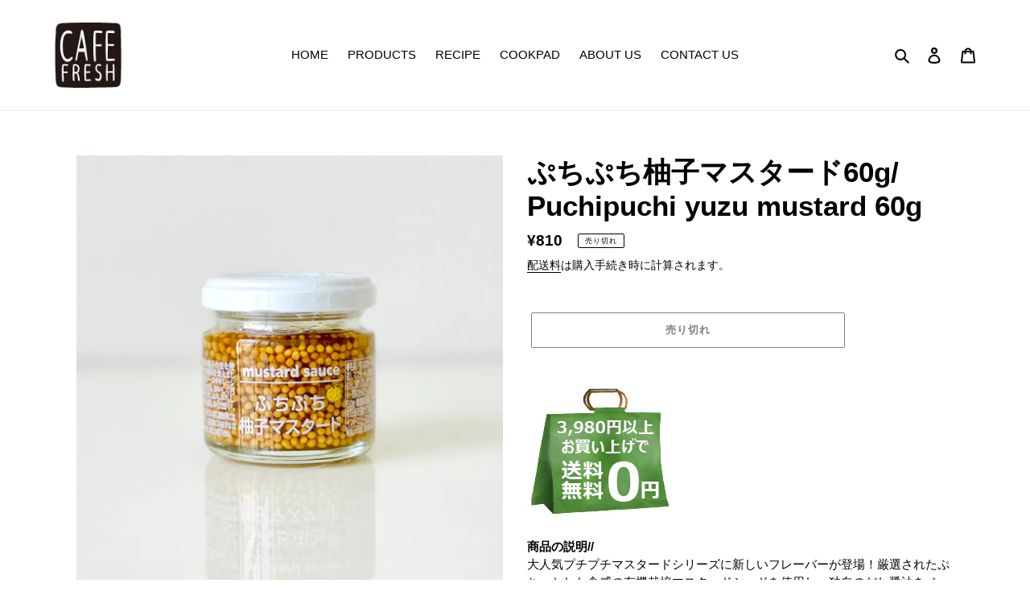

--- FILE ---
content_type: text/html; charset=utf-8
request_url: https://cafefresh.jp/products/%E3%81%B7%E3%81%A1%E3%81%B7%E3%81%A1%E6%9F%9A%E5%AD%90%E3%83%9E%E3%82%B9%E3%82%BF%E3%83%BC%E3%83%8960g
body_size: 21668
content:
<!doctype html>
<html class="no-js" lang="ja">
<head>
  <meta charset="utf-8">
  <meta http-equiv="X-UA-Compatible" content="IE=edge,chrome=1">
  <meta name="viewport" content="width=device-width,initial-scale=1">
  <meta name="theme-color" content="#000000">
  <link rel="canonical" href="https://cafefresh.jp/products/%e3%81%b7%e3%81%a1%e3%81%b7%e3%81%a1%e6%9f%9a%e5%ad%90%e3%83%9e%e3%82%b9%e3%82%bf%e3%83%bc%e3%83%8960g"><link rel="shortcut icon" href="//cafefresh.jp/cdn/shop/files/logo_32x32.gif?v=1614319711" type="image/png"><title>ぷちぷち柚子マスタード60g/ Puchipuchi yuzu mustard 60g
&ndash; CafeFresh</title><meta name="description" content="商品の説明//大人気プチプチマスタードシリーズに新しいフレーバーが登場！厳選されたぷちっとした食感の有機栽培マスタードシードを使用し、独自のだし醤油をベースに「大分県産のゆず皮」をふんだんに加えました。味の奥行に加え柑橘系の爽やかな風味をお楽しみ頂けます。原材料名//　りんご酢（国内製造）、マスタード、蜂蜜、だし醤油（しょうゆ、砂糖、みりん、削りぶし（かつお、さば）、食塩）、柚子皮、食塩、（一部にさば、りんご、大豆、小麦を含む）内容量　//　60g賞味期限//　製造日より12ヶ月。保存方法//　直射日光を避けて常温にて保存。開封後は冷蔵庫（10℃以下）にて保存してください栄養成分表示（60gあたり）（推定値）//エネルギー：90kc"><!-- /snippets/social-meta-tags.liquid -->




<meta property="og:site_name" content="CafeFresh">
<meta property="og:url" content="https://cafefresh.jp/products/%e3%81%b7%e3%81%a1%e3%81%b7%e3%81%a1%e6%9f%9a%e5%ad%90%e3%83%9e%e3%82%b9%e3%82%bf%e3%83%bc%e3%83%8960g">
<meta property="og:title" content="ぷちぷち柚子マスタード60g/ Puchipuchi yuzu mustard 60g">
<meta property="og:type" content="product">
<meta property="og:description" content="商品の説明//大人気プチプチマスタードシリーズに新しいフレーバーが登場！厳選されたぷちっとした食感の有機栽培マスタードシードを使用し、独自のだし醤油をベースに「大分県産のゆず皮」をふんだんに加えました。味の奥行に加え柑橘系の爽やかな風味をお楽しみ頂けます。原材料名//　りんご酢（国内製造）、マスタード、蜂蜜、だし醤油（しょうゆ、砂糖、みりん、削りぶし（かつお、さば）、食塩）、柚子皮、食塩、（一部にさば、りんご、大豆、小麦を含む）内容量　//　60g賞味期限//　製造日より12ヶ月。保存方法//　直射日光を避けて常温にて保存。開封後は冷蔵庫（10℃以下）にて保存してください栄養成分表示（60gあたり）（推定値）//エネルギー：90kc">

  <meta property="og:price:amount" content="810">
  <meta property="og:price:currency" content="JPY">

<meta property="og:image" content="http://cafefresh.jp/cdn/shop/files/mustard_yuzu60g_1280x1280_2_1200x1200.png?v=1692932806"><meta property="og:image" content="http://cafefresh.jp/cdn/shop/files/mustard_yuzu60g_1280x1280_ccbfcbc0-2ff5-497f-abb1-f0631eb83879_1200x1200.jpg?v=1692932806"><meta property="og:image" content="http://cafefresh.jp/cdn/shop/products/mustard_yuzu60g_recipi_3-1_1200x1200.jpg?v=1692932806">
<meta property="og:image:secure_url" content="https://cafefresh.jp/cdn/shop/files/mustard_yuzu60g_1280x1280_2_1200x1200.png?v=1692932806"><meta property="og:image:secure_url" content="https://cafefresh.jp/cdn/shop/files/mustard_yuzu60g_1280x1280_ccbfcbc0-2ff5-497f-abb1-f0631eb83879_1200x1200.jpg?v=1692932806"><meta property="og:image:secure_url" content="https://cafefresh.jp/cdn/shop/products/mustard_yuzu60g_recipi_3-1_1200x1200.jpg?v=1692932806">


<meta name="twitter:card" content="summary_large_image">
<meta name="twitter:title" content="ぷちぷち柚子マスタード60g/ Puchipuchi yuzu mustard 60g">
<meta name="twitter:description" content="商品の説明//大人気プチプチマスタードシリーズに新しいフレーバーが登場！厳選されたぷちっとした食感の有機栽培マスタードシードを使用し、独自のだし醤油をベースに「大分県産のゆず皮」をふんだんに加えました。味の奥行に加え柑橘系の爽やかな風味をお楽しみ頂けます。原材料名//　りんご酢（国内製造）、マスタード、蜂蜜、だし醤油（しょうゆ、砂糖、みりん、削りぶし（かつお、さば）、食塩）、柚子皮、食塩、（一部にさば、りんご、大豆、小麦を含む）内容量　//　60g賞味期限//　製造日より12ヶ月。保存方法//　直射日光を避けて常温にて保存。開封後は冷蔵庫（10℃以下）にて保存してください栄養成分表示（60gあたり）（推定値）//エネルギー：90kc">


  <link href="//cafefresh.jp/cdn/shop/t/1/assets/theme.scss.css?v=128110860827253600161759259876" rel="stylesheet" type="text/css" media="all" />

  <script>
    var theme = {
      breakpoints: {
        medium: 750,
        large: 990,
        widescreen: 1400
      },
      strings: {
        addToCart: "カートに追加する",
        soldOut: "売り切れ",
        unavailable: "お取り扱いできません",
        regularPrice: "通常価格",
        salePrice: "販売価格",
        sale: "セール",
        fromLowestPrice: "[price]から",
        vendor: "販売元",
        showMore: "表示を増やす",
        showLess: "表示を減らす",
        searchFor: "検索する",
        addressError: "住所を調べる際にエラーが発生しました",
        addressNoResults: "その住所は見つかりませんでした",
        addressQueryLimit: "Google APIの使用量の制限を超えました。\u003ca href=\"https:\/\/developers.google.com\/maps\/premium\/usage-limits\"\u003eプレミアムプラン\u003c\/a\u003eへのアップグレードをご検討ください。",
        authError: "あなたのGoogle Mapsのアカウント認証で問題が発生しました。",
        newWindow: "新しいウィンドウで開く",
        external: "外部のウェブサイトに移動します。",
        newWindowExternal: "外部のウェブサイトを新しいウィンドウで開く",
        removeLabel: "[product] を削除する",
        update: "アップデート",
        quantity: "数量",
        discountedTotal: "ディスカウント合計",
        regularTotal: "通常合計",
        priceColumn: "ディスカウントの詳細については価格列を参照してください。",
        quantityMinimumMessage: "数量は1以上でなければなりません",
        cartError: "あなたのカートをアップデートするときにエラーが発生しました。再度お試しください。",
        removedItemMessage: "カートから \u003cspan class=\"cart__removed-product-details\"\u003e([quantity]) 個の[link]\u003c\/span\u003eが消去されました。",
        unitPrice: "単価",
        unitPriceSeparator: "あたり",
        oneCartCount: "1個のアイテム",
        otherCartCount: "[count]個のアイテム",
        quantityLabel: "数量: [count]",
        products: "商品",
        loading: "読み込んでいます",
        number_of_results: "[result_number]\/[results_count]",
        number_of_results_found: "[results_count]件の結果が見つかりました",
        one_result_found: "1件の結果が見つかりました"
      },
      moneyFormat: "¥{{amount_no_decimals}}",
      moneyFormatWithCurrency: "¥{{amount_no_decimals}} JPY",
      settings: {
        predictiveSearchEnabled: true,
        predictiveSearchShowPrice: true,
        predictiveSearchShowVendor: false
      }
    }

    document.documentElement.className = document.documentElement.className.replace('no-js', 'js');
  </script><script src="//cafefresh.jp/cdn/shop/t/1/assets/lazysizes.js?v=94224023136283657951589000017" async="async"></script>
  <script src="//cafefresh.jp/cdn/shop/t/1/assets/vendor.js?v=85833464202832145531589000019" defer="defer"></script>
  <script src="//cafefresh.jp/cdn/shop/t/1/assets/theme.js?v=89031576585505892971589000018" defer="defer"></script>

  <script>window.performance && window.performance.mark && window.performance.mark('shopify.content_for_header.start');</script><meta name="facebook-domain-verification" content="8zibkii6lfnh3asio0yoq011r48mt0">
<meta id="shopify-digital-wallet" name="shopify-digital-wallet" content="/28580315245/digital_wallets/dialog">
<link rel="alternate" type="application/json+oembed" href="https://cafefresh.jp/products/%e3%81%b7%e3%81%a1%e3%81%b7%e3%81%a1%e6%9f%9a%e5%ad%90%e3%83%9e%e3%82%b9%e3%82%bf%e3%83%bc%e3%83%8960g.oembed">
<script async="async" src="/checkouts/internal/preloads.js?locale=ja-JP"></script>
<script id="shopify-features" type="application/json">{"accessToken":"36b491e257e6b61b5353e9fcdad43a46","betas":["rich-media-storefront-analytics"],"domain":"cafefresh.jp","predictiveSearch":false,"shopId":28580315245,"locale":"ja"}</script>
<script>var Shopify = Shopify || {};
Shopify.shop = "find-news-inc.myshopify.com";
Shopify.locale = "ja";
Shopify.currency = {"active":"JPY","rate":"1.0"};
Shopify.country = "JP";
Shopify.theme = {"name":"Debut","id":82202984557,"schema_name":"Debut","schema_version":"16.5.6","theme_store_id":796,"role":"main"};
Shopify.theme.handle = "null";
Shopify.theme.style = {"id":null,"handle":null};
Shopify.cdnHost = "cafefresh.jp/cdn";
Shopify.routes = Shopify.routes || {};
Shopify.routes.root = "/";</script>
<script type="module">!function(o){(o.Shopify=o.Shopify||{}).modules=!0}(window);</script>
<script>!function(o){function n(){var o=[];function n(){o.push(Array.prototype.slice.apply(arguments))}return n.q=o,n}var t=o.Shopify=o.Shopify||{};t.loadFeatures=n(),t.autoloadFeatures=n()}(window);</script>
<script id="shop-js-analytics" type="application/json">{"pageType":"product"}</script>
<script defer="defer" async type="module" src="//cafefresh.jp/cdn/shopifycloud/shop-js/modules/v2/client.init-shop-cart-sync_0MstufBG.ja.esm.js"></script>
<script defer="defer" async type="module" src="//cafefresh.jp/cdn/shopifycloud/shop-js/modules/v2/chunk.common_jll-23Z1.esm.js"></script>
<script defer="defer" async type="module" src="//cafefresh.jp/cdn/shopifycloud/shop-js/modules/v2/chunk.modal_HXih6-AF.esm.js"></script>
<script type="module">
  await import("//cafefresh.jp/cdn/shopifycloud/shop-js/modules/v2/client.init-shop-cart-sync_0MstufBG.ja.esm.js");
await import("//cafefresh.jp/cdn/shopifycloud/shop-js/modules/v2/chunk.common_jll-23Z1.esm.js");
await import("//cafefresh.jp/cdn/shopifycloud/shop-js/modules/v2/chunk.modal_HXih6-AF.esm.js");

  window.Shopify.SignInWithShop?.initShopCartSync?.({"fedCMEnabled":true,"windoidEnabled":true});

</script>
<script>(function() {
  var isLoaded = false;
  function asyncLoad() {
    if (isLoaded) return;
    isLoaded = true;
    var urls = ["https:\/\/cdn.weglot.com\/weglot_script_tag.js?shop=find-news-inc.myshopify.com","https:\/\/oseibo-ship.herokuapp.com\/script_tags\/oseibo_ship.js?shop=find-news-inc.myshopify.com","https:\/\/shipping-bar-app.herokuapp.com\/bar.js?shop=find-news-inc.myshopify.com"];
    for (var i = 0; i < urls.length; i++) {
      var s = document.createElement('script');
      s.type = 'text/javascript';
      s.async = true;
      s.src = urls[i];
      var x = document.getElementsByTagName('script')[0];
      x.parentNode.insertBefore(s, x);
    }
  };
  if(window.attachEvent) {
    window.attachEvent('onload', asyncLoad);
  } else {
    window.addEventListener('load', asyncLoad, false);
  }
})();</script>
<script id="__st">var __st={"a":28580315245,"offset":32400,"reqid":"24d947f8-8f39-4a83-9b07-502b36da1e11-1769090032","pageurl":"cafefresh.jp\/products\/%E3%81%B7%E3%81%A1%E3%81%B7%E3%81%A1%E6%9F%9A%E5%AD%90%E3%83%9E%E3%82%B9%E3%82%BF%E3%83%BC%E3%83%8960g","u":"faaa401073f7","p":"product","rtyp":"product","rid":4875950293101};</script>
<script>window.ShopifyPaypalV4VisibilityTracking = true;</script>
<script id="captcha-bootstrap">!function(){'use strict';const t='contact',e='account',n='new_comment',o=[[t,t],['blogs',n],['comments',n],[t,'customer']],c=[[e,'customer_login'],[e,'guest_login'],[e,'recover_customer_password'],[e,'create_customer']],r=t=>t.map((([t,e])=>`form[action*='/${t}']:not([data-nocaptcha='true']) input[name='form_type'][value='${e}']`)).join(','),a=t=>()=>t?[...document.querySelectorAll(t)].map((t=>t.form)):[];function s(){const t=[...o],e=r(t);return a(e)}const i='password',u='form_key',d=['recaptcha-v3-token','g-recaptcha-response','h-captcha-response',i],f=()=>{try{return window.sessionStorage}catch{return}},m='__shopify_v',_=t=>t.elements[u];function p(t,e,n=!1){try{const o=window.sessionStorage,c=JSON.parse(o.getItem(e)),{data:r}=function(t){const{data:e,action:n}=t;return t[m]||n?{data:e,action:n}:{data:t,action:n}}(c);for(const[e,n]of Object.entries(r))t.elements[e]&&(t.elements[e].value=n);n&&o.removeItem(e)}catch(o){console.error('form repopulation failed',{error:o})}}const l='form_type',E='cptcha';function T(t){t.dataset[E]=!0}const w=window,h=w.document,L='Shopify',v='ce_forms',y='captcha';let A=!1;((t,e)=>{const n=(g='f06e6c50-85a8-45c8-87d0-21a2b65856fe',I='https://cdn.shopify.com/shopifycloud/storefront-forms-hcaptcha/ce_storefront_forms_captcha_hcaptcha.v1.5.2.iife.js',D={infoText:'hCaptchaによる保護',privacyText:'プライバシー',termsText:'利用規約'},(t,e,n)=>{const o=w[L][v],c=o.bindForm;if(c)return c(t,g,e,D).then(n);var r;o.q.push([[t,g,e,D],n]),r=I,A||(h.body.append(Object.assign(h.createElement('script'),{id:'captcha-provider',async:!0,src:r})),A=!0)});var g,I,D;w[L]=w[L]||{},w[L][v]=w[L][v]||{},w[L][v].q=[],w[L][y]=w[L][y]||{},w[L][y].protect=function(t,e){n(t,void 0,e),T(t)},Object.freeze(w[L][y]),function(t,e,n,w,h,L){const[v,y,A,g]=function(t,e,n){const i=e?o:[],u=t?c:[],d=[...i,...u],f=r(d),m=r(i),_=r(d.filter((([t,e])=>n.includes(e))));return[a(f),a(m),a(_),s()]}(w,h,L),I=t=>{const e=t.target;return e instanceof HTMLFormElement?e:e&&e.form},D=t=>v().includes(t);t.addEventListener('submit',(t=>{const e=I(t);if(!e)return;const n=D(e)&&!e.dataset.hcaptchaBound&&!e.dataset.recaptchaBound,o=_(e),c=g().includes(e)&&(!o||!o.value);(n||c)&&t.preventDefault(),c&&!n&&(function(t){try{if(!f())return;!function(t){const e=f();if(!e)return;const n=_(t);if(!n)return;const o=n.value;o&&e.removeItem(o)}(t);const e=Array.from(Array(32),(()=>Math.random().toString(36)[2])).join('');!function(t,e){_(t)||t.append(Object.assign(document.createElement('input'),{type:'hidden',name:u})),t.elements[u].value=e}(t,e),function(t,e){const n=f();if(!n)return;const o=[...t.querySelectorAll(`input[type='${i}']`)].map((({name:t})=>t)),c=[...d,...o],r={};for(const[a,s]of new FormData(t).entries())c.includes(a)||(r[a]=s);n.setItem(e,JSON.stringify({[m]:1,action:t.action,data:r}))}(t,e)}catch(e){console.error('failed to persist form',e)}}(e),e.submit())}));const S=(t,e)=>{t&&!t.dataset[E]&&(n(t,e.some((e=>e===t))),T(t))};for(const o of['focusin','change'])t.addEventListener(o,(t=>{const e=I(t);D(e)&&S(e,y())}));const B=e.get('form_key'),M=e.get(l),P=B&&M;t.addEventListener('DOMContentLoaded',(()=>{const t=y();if(P)for(const e of t)e.elements[l].value===M&&p(e,B);[...new Set([...A(),...v().filter((t=>'true'===t.dataset.shopifyCaptcha))])].forEach((e=>S(e,t)))}))}(h,new URLSearchParams(w.location.search),n,t,e,['guest_login'])})(!0,!0)}();</script>
<script integrity="sha256-4kQ18oKyAcykRKYeNunJcIwy7WH5gtpwJnB7kiuLZ1E=" data-source-attribution="shopify.loadfeatures" defer="defer" src="//cafefresh.jp/cdn/shopifycloud/storefront/assets/storefront/load_feature-a0a9edcb.js" crossorigin="anonymous"></script>
<script data-source-attribution="shopify.dynamic_checkout.dynamic.init">var Shopify=Shopify||{};Shopify.PaymentButton=Shopify.PaymentButton||{isStorefrontPortableWallets:!0,init:function(){window.Shopify.PaymentButton.init=function(){};var t=document.createElement("script");t.src="https://cafefresh.jp/cdn/shopifycloud/portable-wallets/latest/portable-wallets.ja.js",t.type="module",document.head.appendChild(t)}};
</script>
<script data-source-attribution="shopify.dynamic_checkout.buyer_consent">
  function portableWalletsHideBuyerConsent(e){var t=document.getElementById("shopify-buyer-consent"),n=document.getElementById("shopify-subscription-policy-button");t&&n&&(t.classList.add("hidden"),t.setAttribute("aria-hidden","true"),n.removeEventListener("click",e))}function portableWalletsShowBuyerConsent(e){var t=document.getElementById("shopify-buyer-consent"),n=document.getElementById("shopify-subscription-policy-button");t&&n&&(t.classList.remove("hidden"),t.removeAttribute("aria-hidden"),n.addEventListener("click",e))}window.Shopify?.PaymentButton&&(window.Shopify.PaymentButton.hideBuyerConsent=portableWalletsHideBuyerConsent,window.Shopify.PaymentButton.showBuyerConsent=portableWalletsShowBuyerConsent);
</script>
<script>
  function portableWalletsCleanup(e){e&&e.src&&console.error("Failed to load portable wallets script "+e.src);var t=document.querySelectorAll("shopify-accelerated-checkout .shopify-payment-button__skeleton, shopify-accelerated-checkout-cart .wallet-cart-button__skeleton"),e=document.getElementById("shopify-buyer-consent");for(let e=0;e<t.length;e++)t[e].remove();e&&e.remove()}function portableWalletsNotLoadedAsModule(e){e instanceof ErrorEvent&&"string"==typeof e.message&&e.message.includes("import.meta")&&"string"==typeof e.filename&&e.filename.includes("portable-wallets")&&(window.removeEventListener("error",portableWalletsNotLoadedAsModule),window.Shopify.PaymentButton.failedToLoad=e,"loading"===document.readyState?document.addEventListener("DOMContentLoaded",window.Shopify.PaymentButton.init):window.Shopify.PaymentButton.init())}window.addEventListener("error",portableWalletsNotLoadedAsModule);
</script>

<script type="module" src="https://cafefresh.jp/cdn/shopifycloud/portable-wallets/latest/portable-wallets.ja.js" onError="portableWalletsCleanup(this)" crossorigin="anonymous"></script>
<script nomodule>
  document.addEventListener("DOMContentLoaded", portableWalletsCleanup);
</script>

<link id="shopify-accelerated-checkout-styles" rel="stylesheet" media="screen" href="https://cafefresh.jp/cdn/shopifycloud/portable-wallets/latest/accelerated-checkout-backwards-compat.css" crossorigin="anonymous">
<style id="shopify-accelerated-checkout-cart">
        #shopify-buyer-consent {
  margin-top: 1em;
  display: inline-block;
  width: 100%;
}

#shopify-buyer-consent.hidden {
  display: none;
}

#shopify-subscription-policy-button {
  background: none;
  border: none;
  padding: 0;
  text-decoration: underline;
  font-size: inherit;
  cursor: pointer;
}

#shopify-subscription-policy-button::before {
  box-shadow: none;
}

      </style>

<script>window.performance && window.performance.mark && window.performance.mark('shopify.content_for_header.end');</script>
<link href="https://monorail-edge.shopifysvc.com" rel="dns-prefetch">
<script>(function(){if ("sendBeacon" in navigator && "performance" in window) {try {var session_token_from_headers = performance.getEntriesByType('navigation')[0].serverTiming.find(x => x.name == '_s').description;} catch {var session_token_from_headers = undefined;}var session_cookie_matches = document.cookie.match(/_shopify_s=([^;]*)/);var session_token_from_cookie = session_cookie_matches && session_cookie_matches.length === 2 ? session_cookie_matches[1] : "";var session_token = session_token_from_headers || session_token_from_cookie || "";function handle_abandonment_event(e) {var entries = performance.getEntries().filter(function(entry) {return /monorail-edge.shopifysvc.com/.test(entry.name);});if (!window.abandonment_tracked && entries.length === 0) {window.abandonment_tracked = true;var currentMs = Date.now();var navigation_start = performance.timing.navigationStart;var payload = {shop_id: 28580315245,url: window.location.href,navigation_start,duration: currentMs - navigation_start,session_token,page_type: "product"};window.navigator.sendBeacon("https://monorail-edge.shopifysvc.com/v1/produce", JSON.stringify({schema_id: "online_store_buyer_site_abandonment/1.1",payload: payload,metadata: {event_created_at_ms: currentMs,event_sent_at_ms: currentMs}}));}}window.addEventListener('pagehide', handle_abandonment_event);}}());</script>
<script id="web-pixels-manager-setup">(function e(e,d,r,n,o){if(void 0===o&&(o={}),!Boolean(null===(a=null===(i=window.Shopify)||void 0===i?void 0:i.analytics)||void 0===a?void 0:a.replayQueue)){var i,a;window.Shopify=window.Shopify||{};var t=window.Shopify;t.analytics=t.analytics||{};var s=t.analytics;s.replayQueue=[],s.publish=function(e,d,r){return s.replayQueue.push([e,d,r]),!0};try{self.performance.mark("wpm:start")}catch(e){}var l=function(){var e={modern:/Edge?\/(1{2}[4-9]|1[2-9]\d|[2-9]\d{2}|\d{4,})\.\d+(\.\d+|)|Firefox\/(1{2}[4-9]|1[2-9]\d|[2-9]\d{2}|\d{4,})\.\d+(\.\d+|)|Chrom(ium|e)\/(9{2}|\d{3,})\.\d+(\.\d+|)|(Maci|X1{2}).+ Version\/(15\.\d+|(1[6-9]|[2-9]\d|\d{3,})\.\d+)([,.]\d+|)( \(\w+\)|)( Mobile\/\w+|) Safari\/|Chrome.+OPR\/(9{2}|\d{3,})\.\d+\.\d+|(CPU[ +]OS|iPhone[ +]OS|CPU[ +]iPhone|CPU IPhone OS|CPU iPad OS)[ +]+(15[._]\d+|(1[6-9]|[2-9]\d|\d{3,})[._]\d+)([._]\d+|)|Android:?[ /-](13[3-9]|1[4-9]\d|[2-9]\d{2}|\d{4,})(\.\d+|)(\.\d+|)|Android.+Firefox\/(13[5-9]|1[4-9]\d|[2-9]\d{2}|\d{4,})\.\d+(\.\d+|)|Android.+Chrom(ium|e)\/(13[3-9]|1[4-9]\d|[2-9]\d{2}|\d{4,})\.\d+(\.\d+|)|SamsungBrowser\/([2-9]\d|\d{3,})\.\d+/,legacy:/Edge?\/(1[6-9]|[2-9]\d|\d{3,})\.\d+(\.\d+|)|Firefox\/(5[4-9]|[6-9]\d|\d{3,})\.\d+(\.\d+|)|Chrom(ium|e)\/(5[1-9]|[6-9]\d|\d{3,})\.\d+(\.\d+|)([\d.]+$|.*Safari\/(?![\d.]+ Edge\/[\d.]+$))|(Maci|X1{2}).+ Version\/(10\.\d+|(1[1-9]|[2-9]\d|\d{3,})\.\d+)([,.]\d+|)( \(\w+\)|)( Mobile\/\w+|) Safari\/|Chrome.+OPR\/(3[89]|[4-9]\d|\d{3,})\.\d+\.\d+|(CPU[ +]OS|iPhone[ +]OS|CPU[ +]iPhone|CPU IPhone OS|CPU iPad OS)[ +]+(10[._]\d+|(1[1-9]|[2-9]\d|\d{3,})[._]\d+)([._]\d+|)|Android:?[ /-](13[3-9]|1[4-9]\d|[2-9]\d{2}|\d{4,})(\.\d+|)(\.\d+|)|Mobile Safari.+OPR\/([89]\d|\d{3,})\.\d+\.\d+|Android.+Firefox\/(13[5-9]|1[4-9]\d|[2-9]\d{2}|\d{4,})\.\d+(\.\d+|)|Android.+Chrom(ium|e)\/(13[3-9]|1[4-9]\d|[2-9]\d{2}|\d{4,})\.\d+(\.\d+|)|Android.+(UC? ?Browser|UCWEB|U3)[ /]?(15\.([5-9]|\d{2,})|(1[6-9]|[2-9]\d|\d{3,})\.\d+)\.\d+|SamsungBrowser\/(5\.\d+|([6-9]|\d{2,})\.\d+)|Android.+MQ{2}Browser\/(14(\.(9|\d{2,})|)|(1[5-9]|[2-9]\d|\d{3,})(\.\d+|))(\.\d+|)|K[Aa][Ii]OS\/(3\.\d+|([4-9]|\d{2,})\.\d+)(\.\d+|)/},d=e.modern,r=e.legacy,n=navigator.userAgent;return n.match(d)?"modern":n.match(r)?"legacy":"unknown"}(),u="modern"===l?"modern":"legacy",c=(null!=n?n:{modern:"",legacy:""})[u],f=function(e){return[e.baseUrl,"/wpm","/b",e.hashVersion,"modern"===e.buildTarget?"m":"l",".js"].join("")}({baseUrl:d,hashVersion:r,buildTarget:u}),m=function(e){var d=e.version,r=e.bundleTarget,n=e.surface,o=e.pageUrl,i=e.monorailEndpoint;return{emit:function(e){var a=e.status,t=e.errorMsg,s=(new Date).getTime(),l=JSON.stringify({metadata:{event_sent_at_ms:s},events:[{schema_id:"web_pixels_manager_load/3.1",payload:{version:d,bundle_target:r,page_url:o,status:a,surface:n,error_msg:t},metadata:{event_created_at_ms:s}}]});if(!i)return console&&console.warn&&console.warn("[Web Pixels Manager] No Monorail endpoint provided, skipping logging."),!1;try{return self.navigator.sendBeacon.bind(self.navigator)(i,l)}catch(e){}var u=new XMLHttpRequest;try{return u.open("POST",i,!0),u.setRequestHeader("Content-Type","text/plain"),u.send(l),!0}catch(e){return console&&console.warn&&console.warn("[Web Pixels Manager] Got an unhandled error while logging to Monorail."),!1}}}}({version:r,bundleTarget:l,surface:e.surface,pageUrl:self.location.href,monorailEndpoint:e.monorailEndpoint});try{o.browserTarget=l,function(e){var d=e.src,r=e.async,n=void 0===r||r,o=e.onload,i=e.onerror,a=e.sri,t=e.scriptDataAttributes,s=void 0===t?{}:t,l=document.createElement("script"),u=document.querySelector("head"),c=document.querySelector("body");if(l.async=n,l.src=d,a&&(l.integrity=a,l.crossOrigin="anonymous"),s)for(var f in s)if(Object.prototype.hasOwnProperty.call(s,f))try{l.dataset[f]=s[f]}catch(e){}if(o&&l.addEventListener("load",o),i&&l.addEventListener("error",i),u)u.appendChild(l);else{if(!c)throw new Error("Did not find a head or body element to append the script");c.appendChild(l)}}({src:f,async:!0,onload:function(){if(!function(){var e,d;return Boolean(null===(d=null===(e=window.Shopify)||void 0===e?void 0:e.analytics)||void 0===d?void 0:d.initialized)}()){var d=window.webPixelsManager.init(e)||void 0;if(d){var r=window.Shopify.analytics;r.replayQueue.forEach((function(e){var r=e[0],n=e[1],o=e[2];d.publishCustomEvent(r,n,o)})),r.replayQueue=[],r.publish=d.publishCustomEvent,r.visitor=d.visitor,r.initialized=!0}}},onerror:function(){return m.emit({status:"failed",errorMsg:"".concat(f," has failed to load")})},sri:function(e){var d=/^sha384-[A-Za-z0-9+/=]+$/;return"string"==typeof e&&d.test(e)}(c)?c:"",scriptDataAttributes:o}),m.emit({status:"loading"})}catch(e){m.emit({status:"failed",errorMsg:(null==e?void 0:e.message)||"Unknown error"})}}})({shopId: 28580315245,storefrontBaseUrl: "https://cafefresh.jp",extensionsBaseUrl: "https://extensions.shopifycdn.com/cdn/shopifycloud/web-pixels-manager",monorailEndpoint: "https://monorail-edge.shopifysvc.com/unstable/produce_batch",surface: "storefront-renderer",enabledBetaFlags: ["2dca8a86"],webPixelsConfigList: [{"id":"307921005","configuration":"{\"config\":\"{\\\"pixel_id\\\":\\\"G-Q2GFVFFYFE\\\",\\\"gtag_events\\\":[{\\\"type\\\":\\\"purchase\\\",\\\"action_label\\\":\\\"G-Q2GFVFFYFE\\\"},{\\\"type\\\":\\\"page_view\\\",\\\"action_label\\\":\\\"G-Q2GFVFFYFE\\\"},{\\\"type\\\":\\\"view_item\\\",\\\"action_label\\\":\\\"G-Q2GFVFFYFE\\\"},{\\\"type\\\":\\\"search\\\",\\\"action_label\\\":\\\"G-Q2GFVFFYFE\\\"},{\\\"type\\\":\\\"add_to_cart\\\",\\\"action_label\\\":\\\"G-Q2GFVFFYFE\\\"},{\\\"type\\\":\\\"begin_checkout\\\",\\\"action_label\\\":\\\"G-Q2GFVFFYFE\\\"},{\\\"type\\\":\\\"add_payment_info\\\",\\\"action_label\\\":\\\"G-Q2GFVFFYFE\\\"}],\\\"enable_monitoring_mode\\\":false}\"}","eventPayloadVersion":"v1","runtimeContext":"OPEN","scriptVersion":"b2a88bafab3e21179ed38636efcd8a93","type":"APP","apiClientId":1780363,"privacyPurposes":[],"dataSharingAdjustments":{"protectedCustomerApprovalScopes":["read_customer_address","read_customer_email","read_customer_name","read_customer_personal_data","read_customer_phone"]}},{"id":"86016109","configuration":"{\"pixel_id\":\"200059233077890\",\"pixel_type\":\"facebook_pixel\",\"metaapp_system_user_token\":\"-\"}","eventPayloadVersion":"v1","runtimeContext":"OPEN","scriptVersion":"ca16bc87fe92b6042fbaa3acc2fbdaa6","type":"APP","apiClientId":2329312,"privacyPurposes":["ANALYTICS","MARKETING","SALE_OF_DATA"],"dataSharingAdjustments":{"protectedCustomerApprovalScopes":["read_customer_address","read_customer_email","read_customer_name","read_customer_personal_data","read_customer_phone"]}},{"id":"79691885","eventPayloadVersion":"v1","runtimeContext":"LAX","scriptVersion":"1","type":"CUSTOM","privacyPurposes":["ANALYTICS"],"name":"Google Analytics tag (migrated)"},{"id":"shopify-app-pixel","configuration":"{}","eventPayloadVersion":"v1","runtimeContext":"STRICT","scriptVersion":"0450","apiClientId":"shopify-pixel","type":"APP","privacyPurposes":["ANALYTICS","MARKETING"]},{"id":"shopify-custom-pixel","eventPayloadVersion":"v1","runtimeContext":"LAX","scriptVersion":"0450","apiClientId":"shopify-pixel","type":"CUSTOM","privacyPurposes":["ANALYTICS","MARKETING"]}],isMerchantRequest: false,initData: {"shop":{"name":"CafeFresh","paymentSettings":{"currencyCode":"JPY"},"myshopifyDomain":"find-news-inc.myshopify.com","countryCode":"JP","storefrontUrl":"https:\/\/cafefresh.jp"},"customer":null,"cart":null,"checkout":null,"productVariants":[{"price":{"amount":810.0,"currencyCode":"JPY"},"product":{"title":"ぷちぷち柚子マスタード60g\/ Puchipuchi yuzu mustard 60g","vendor":"FIND NEWS INC.","id":"4875950293101","untranslatedTitle":"ぷちぷち柚子マスタード60g\/ Puchipuchi yuzu mustard 60g","url":"\/products\/%E3%81%B7%E3%81%A1%E3%81%B7%E3%81%A1%E6%9F%9A%E5%AD%90%E3%83%9E%E3%82%B9%E3%82%BF%E3%83%BC%E3%83%8960g","type":"マスタード"},"id":"33237442363501","image":{"src":"\/\/cafefresh.jp\/cdn\/shop\/files\/mustard_yuzu60g_1280x1280_2.png?v=1692932806"},"sku":"0","title":"Default Title","untranslatedTitle":"Default Title"}],"purchasingCompany":null},},"https://cafefresh.jp/cdn","fcfee988w5aeb613cpc8e4bc33m6693e112",{"modern":"","legacy":""},{"shopId":"28580315245","storefrontBaseUrl":"https:\/\/cafefresh.jp","extensionBaseUrl":"https:\/\/extensions.shopifycdn.com\/cdn\/shopifycloud\/web-pixels-manager","surface":"storefront-renderer","enabledBetaFlags":"[\"2dca8a86\"]","isMerchantRequest":"false","hashVersion":"fcfee988w5aeb613cpc8e4bc33m6693e112","publish":"custom","events":"[[\"page_viewed\",{}],[\"product_viewed\",{\"productVariant\":{\"price\":{\"amount\":810.0,\"currencyCode\":\"JPY\"},\"product\":{\"title\":\"ぷちぷち柚子マスタード60g\/ Puchipuchi yuzu mustard 60g\",\"vendor\":\"FIND NEWS INC.\",\"id\":\"4875950293101\",\"untranslatedTitle\":\"ぷちぷち柚子マスタード60g\/ Puchipuchi yuzu mustard 60g\",\"url\":\"\/products\/%E3%81%B7%E3%81%A1%E3%81%B7%E3%81%A1%E6%9F%9A%E5%AD%90%E3%83%9E%E3%82%B9%E3%82%BF%E3%83%BC%E3%83%8960g\",\"type\":\"マスタード\"},\"id\":\"33237442363501\",\"image\":{\"src\":\"\/\/cafefresh.jp\/cdn\/shop\/files\/mustard_yuzu60g_1280x1280_2.png?v=1692932806\"},\"sku\":\"0\",\"title\":\"Default Title\",\"untranslatedTitle\":\"Default Title\"}}]]"});</script><script>
  window.ShopifyAnalytics = window.ShopifyAnalytics || {};
  window.ShopifyAnalytics.meta = window.ShopifyAnalytics.meta || {};
  window.ShopifyAnalytics.meta.currency = 'JPY';
  var meta = {"product":{"id":4875950293101,"gid":"gid:\/\/shopify\/Product\/4875950293101","vendor":"FIND NEWS INC.","type":"マスタード","handle":"ぷちぷち柚子マスタード60g","variants":[{"id":33237442363501,"price":81000,"name":"ぷちぷち柚子マスタード60g\/ Puchipuchi yuzu mustard 60g","public_title":null,"sku":"0"}],"remote":false},"page":{"pageType":"product","resourceType":"product","resourceId":4875950293101,"requestId":"24d947f8-8f39-4a83-9b07-502b36da1e11-1769090032"}};
  for (var attr in meta) {
    window.ShopifyAnalytics.meta[attr] = meta[attr];
  }
</script>
<script class="analytics">
  (function () {
    var customDocumentWrite = function(content) {
      var jquery = null;

      if (window.jQuery) {
        jquery = window.jQuery;
      } else if (window.Checkout && window.Checkout.$) {
        jquery = window.Checkout.$;
      }

      if (jquery) {
        jquery('body').append(content);
      }
    };

    var hasLoggedConversion = function(token) {
      if (token) {
        return document.cookie.indexOf('loggedConversion=' + token) !== -1;
      }
      return false;
    }

    var setCookieIfConversion = function(token) {
      if (token) {
        var twoMonthsFromNow = new Date(Date.now());
        twoMonthsFromNow.setMonth(twoMonthsFromNow.getMonth() + 2);

        document.cookie = 'loggedConversion=' + token + '; expires=' + twoMonthsFromNow;
      }
    }

    var trekkie = window.ShopifyAnalytics.lib = window.trekkie = window.trekkie || [];
    if (trekkie.integrations) {
      return;
    }
    trekkie.methods = [
      'identify',
      'page',
      'ready',
      'track',
      'trackForm',
      'trackLink'
    ];
    trekkie.factory = function(method) {
      return function() {
        var args = Array.prototype.slice.call(arguments);
        args.unshift(method);
        trekkie.push(args);
        return trekkie;
      };
    };
    for (var i = 0; i < trekkie.methods.length; i++) {
      var key = trekkie.methods[i];
      trekkie[key] = trekkie.factory(key);
    }
    trekkie.load = function(config) {
      trekkie.config = config || {};
      trekkie.config.initialDocumentCookie = document.cookie;
      var first = document.getElementsByTagName('script')[0];
      var script = document.createElement('script');
      script.type = 'text/javascript';
      script.onerror = function(e) {
        var scriptFallback = document.createElement('script');
        scriptFallback.type = 'text/javascript';
        scriptFallback.onerror = function(error) {
                var Monorail = {
      produce: function produce(monorailDomain, schemaId, payload) {
        var currentMs = new Date().getTime();
        var event = {
          schema_id: schemaId,
          payload: payload,
          metadata: {
            event_created_at_ms: currentMs,
            event_sent_at_ms: currentMs
          }
        };
        return Monorail.sendRequest("https://" + monorailDomain + "/v1/produce", JSON.stringify(event));
      },
      sendRequest: function sendRequest(endpointUrl, payload) {
        // Try the sendBeacon API
        if (window && window.navigator && typeof window.navigator.sendBeacon === 'function' && typeof window.Blob === 'function' && !Monorail.isIos12()) {
          var blobData = new window.Blob([payload], {
            type: 'text/plain'
          });

          if (window.navigator.sendBeacon(endpointUrl, blobData)) {
            return true;
          } // sendBeacon was not successful

        } // XHR beacon

        var xhr = new XMLHttpRequest();

        try {
          xhr.open('POST', endpointUrl);
          xhr.setRequestHeader('Content-Type', 'text/plain');
          xhr.send(payload);
        } catch (e) {
          console.log(e);
        }

        return false;
      },
      isIos12: function isIos12() {
        return window.navigator.userAgent.lastIndexOf('iPhone; CPU iPhone OS 12_') !== -1 || window.navigator.userAgent.lastIndexOf('iPad; CPU OS 12_') !== -1;
      }
    };
    Monorail.produce('monorail-edge.shopifysvc.com',
      'trekkie_storefront_load_errors/1.1',
      {shop_id: 28580315245,
      theme_id: 82202984557,
      app_name: "storefront",
      context_url: window.location.href,
      source_url: "//cafefresh.jp/cdn/s/trekkie.storefront.1bbfab421998800ff09850b62e84b8915387986d.min.js"});

        };
        scriptFallback.async = true;
        scriptFallback.src = '//cafefresh.jp/cdn/s/trekkie.storefront.1bbfab421998800ff09850b62e84b8915387986d.min.js';
        first.parentNode.insertBefore(scriptFallback, first);
      };
      script.async = true;
      script.src = '//cafefresh.jp/cdn/s/trekkie.storefront.1bbfab421998800ff09850b62e84b8915387986d.min.js';
      first.parentNode.insertBefore(script, first);
    };
    trekkie.load(
      {"Trekkie":{"appName":"storefront","development":false,"defaultAttributes":{"shopId":28580315245,"isMerchantRequest":null,"themeId":82202984557,"themeCityHash":"14442583269135195292","contentLanguage":"ja","currency":"JPY","eventMetadataId":"a661718d-7d48-45c2-a9d7-57f6a8022679"},"isServerSideCookieWritingEnabled":true,"monorailRegion":"shop_domain","enabledBetaFlags":["65f19447"]},"Session Attribution":{},"S2S":{"facebookCapiEnabled":true,"source":"trekkie-storefront-renderer","apiClientId":580111}}
    );

    var loaded = false;
    trekkie.ready(function() {
      if (loaded) return;
      loaded = true;

      window.ShopifyAnalytics.lib = window.trekkie;

      var originalDocumentWrite = document.write;
      document.write = customDocumentWrite;
      try { window.ShopifyAnalytics.merchantGoogleAnalytics.call(this); } catch(error) {};
      document.write = originalDocumentWrite;

      window.ShopifyAnalytics.lib.page(null,{"pageType":"product","resourceType":"product","resourceId":4875950293101,"requestId":"24d947f8-8f39-4a83-9b07-502b36da1e11-1769090032","shopifyEmitted":true});

      var match = window.location.pathname.match(/checkouts\/(.+)\/(thank_you|post_purchase)/)
      var token = match? match[1]: undefined;
      if (!hasLoggedConversion(token)) {
        setCookieIfConversion(token);
        window.ShopifyAnalytics.lib.track("Viewed Product",{"currency":"JPY","variantId":33237442363501,"productId":4875950293101,"productGid":"gid:\/\/shopify\/Product\/4875950293101","name":"ぷちぷち柚子マスタード60g\/ Puchipuchi yuzu mustard 60g","price":"810","sku":"0","brand":"FIND NEWS INC.","variant":null,"category":"マスタード","nonInteraction":true,"remote":false},undefined,undefined,{"shopifyEmitted":true});
      window.ShopifyAnalytics.lib.track("monorail:\/\/trekkie_storefront_viewed_product\/1.1",{"currency":"JPY","variantId":33237442363501,"productId":4875950293101,"productGid":"gid:\/\/shopify\/Product\/4875950293101","name":"ぷちぷち柚子マスタード60g\/ Puchipuchi yuzu mustard 60g","price":"810","sku":"0","brand":"FIND NEWS INC.","variant":null,"category":"マスタード","nonInteraction":true,"remote":false,"referer":"https:\/\/cafefresh.jp\/products\/%E3%81%B7%E3%81%A1%E3%81%B7%E3%81%A1%E6%9F%9A%E5%AD%90%E3%83%9E%E3%82%B9%E3%82%BF%E3%83%BC%E3%83%8960g"});
      }
    });


        var eventsListenerScript = document.createElement('script');
        eventsListenerScript.async = true;
        eventsListenerScript.src = "//cafefresh.jp/cdn/shopifycloud/storefront/assets/shop_events_listener-3da45d37.js";
        document.getElementsByTagName('head')[0].appendChild(eventsListenerScript);

})();</script>
  <script>
  if (!window.ga || (window.ga && typeof window.ga !== 'function')) {
    window.ga = function ga() {
      (window.ga.q = window.ga.q || []).push(arguments);
      if (window.Shopify && window.Shopify.analytics && typeof window.Shopify.analytics.publish === 'function') {
        window.Shopify.analytics.publish("ga_stub_called", {}, {sendTo: "google_osp_migration"});
      }
      console.error("Shopify's Google Analytics stub called with:", Array.from(arguments), "\nSee https://help.shopify.com/manual/promoting-marketing/pixels/pixel-migration#google for more information.");
    };
    if (window.Shopify && window.Shopify.analytics && typeof window.Shopify.analytics.publish === 'function') {
      window.Shopify.analytics.publish("ga_stub_initialized", {}, {sendTo: "google_osp_migration"});
    }
  }
</script>
<script
  defer
  src="https://cafefresh.jp/cdn/shopifycloud/perf-kit/shopify-perf-kit-3.0.4.min.js"
  data-application="storefront-renderer"
  data-shop-id="28580315245"
  data-render-region="gcp-us-central1"
  data-page-type="product"
  data-theme-instance-id="82202984557"
  data-theme-name="Debut"
  data-theme-version="16.5.6"
  data-monorail-region="shop_domain"
  data-resource-timing-sampling-rate="10"
  data-shs="true"
  data-shs-beacon="true"
  data-shs-export-with-fetch="true"
  data-shs-logs-sample-rate="1"
  data-shs-beacon-endpoint="https://cafefresh.jp/api/collect"
></script>
</head>

<body class="template-product">

  <a class="in-page-link visually-hidden skip-link" href="#MainContent">コンテンツにスキップする</a><style data-shopify>

  .cart-popup {
    box-shadow: 1px 1px 10px 2px rgba(235, 235, 235, 0.5);
  }</style><div class="cart-popup-wrapper cart-popup-wrapper--hidden" role="dialog" aria-modal="true" aria-labelledby="CartPopupHeading" data-cart-popup-wrapper>
  <div class="cart-popup" data-cart-popup tabindex="-1">
    <div class="cart-popup__header">
      <h2 id="CartPopupHeading" class="cart-popup__heading">カートに追加済み</h2>
      <button class="cart-popup__close" aria-label="閉じる" data-cart-popup-close><svg aria-hidden="true" focusable="false" role="presentation" class="icon icon-close" viewBox="0 0 40 40"><path d="M23.868 20.015L39.117 4.78c1.11-1.108 1.11-2.77 0-3.877-1.109-1.108-2.773-1.108-3.882 0L19.986 16.137 4.737.904C3.628-.204 1.965-.204.856.904c-1.11 1.108-1.11 2.77 0 3.877l15.249 15.234L.855 35.248c-1.108 1.108-1.108 2.77 0 3.877.555.554 1.248.831 1.942.831s1.386-.277 1.94-.83l15.25-15.234 15.248 15.233c.555.554 1.248.831 1.941.831s1.387-.277 1.941-.83c1.11-1.109 1.11-2.77 0-3.878L23.868 20.015z" class="layer"/></svg></button>
    </div>
    <div class="cart-popup-item">
      <div class="cart-popup-item__image-wrapper hide" data-cart-popup-image-wrapper>
        <div class="cart-popup-item__image cart-popup-item__image--placeholder" data-cart-popup-image-placeholder>
          <div data-placeholder-size></div>
          <div class="placeholder-background placeholder-background--animation"></div>
        </div>
      </div>
      <div class="cart-popup-item__description">
        <div>
          <div class="cart-popup-item__title" data-cart-popup-title></div>
          <ul class="product-details" aria-label="商品の詳細" data-cart-popup-product-details></ul>
        </div>
        <div class="cart-popup-item__quantity">
          <span class="visually-hidden" data-cart-popup-quantity-label></span>
          <span aria-hidden="true">数量:</span>
          <span aria-hidden="true" data-cart-popup-quantity></span>
        </div>
      </div>
    </div>

    <a href="/cart" class="cart-popup__cta-link btn btn--secondary-accent">
      カートを見る (<span data-cart-popup-cart-quantity></span>)
    </a>

    <div class="cart-popup__dismiss">
      <button class="cart-popup__dismiss-button text-link text-link--accent" data-cart-popup-dismiss>
        買い物を続ける
      </button>
    </div>
  </div>
</div>

<div id="shopify-section-header" class="shopify-section">

<div id="SearchDrawer" class="search-bar drawer drawer--top" role="dialog" aria-modal="true" aria-label="検索する" data-predictive-search-drawer>
  <div class="search-bar__interior">
    <div class="search-form__container" data-search-form-container>
      <form class="search-form search-bar__form" action="/search" method="get" role="search">
        <div class="search-form__input-wrapper">
          <input
            type="text"
            name="q"
            placeholder="検索する"
            role="combobox"
            aria-autocomplete="list"
            aria-owns="predictive-search-results"
            aria-expanded="false"
            aria-label="検索する"
            aria-haspopup="listbox"
            class="search-form__input search-bar__input"
            data-predictive-search-drawer-input
          />
          <input type="hidden" name="options[prefix]" value="last" aria-hidden="true" />
          <div class="predictive-search-wrapper predictive-search-wrapper--drawer" data-predictive-search-mount="drawer"></div>
        </div>

        <button class="search-bar__submit search-form__submit"
          type="submit"
          data-search-form-submit>
          <svg aria-hidden="true" focusable="false" role="presentation" class="icon icon-search" viewBox="0 0 37 40"><path d="M35.6 36l-9.8-9.8c4.1-5.4 3.6-13.2-1.3-18.1-5.4-5.4-14.2-5.4-19.7 0-5.4 5.4-5.4 14.2 0 19.7 2.6 2.6 6.1 4.1 9.8 4.1 3 0 5.9-1 8.3-2.8l9.8 9.8c.4.4.9.6 1.4.6s1-.2 1.4-.6c.9-.9.9-2.1.1-2.9zm-20.9-8.2c-2.6 0-5.1-1-7-2.9-3.9-3.9-3.9-10.1 0-14C9.6 9 12.2 8 14.7 8s5.1 1 7 2.9c3.9 3.9 3.9 10.1 0 14-1.9 1.9-4.4 2.9-7 2.9z"/></svg>
          <span class="icon__fallback-text">送信</span>
        </button>
      </form>

      <div class="search-bar__actions">
        <button type="button" class="btn--link search-bar__close js-drawer-close">
          <svg aria-hidden="true" focusable="false" role="presentation" class="icon icon-close" viewBox="0 0 40 40"><path d="M23.868 20.015L39.117 4.78c1.11-1.108 1.11-2.77 0-3.877-1.109-1.108-2.773-1.108-3.882 0L19.986 16.137 4.737.904C3.628-.204 1.965-.204.856.904c-1.11 1.108-1.11 2.77 0 3.877l15.249 15.234L.855 35.248c-1.108 1.108-1.108 2.77 0 3.877.555.554 1.248.831 1.942.831s1.386-.277 1.94-.83l15.25-15.234 15.248 15.233c.555.554 1.248.831 1.941.831s1.387-.277 1.941-.83c1.11-1.109 1.11-2.77 0-3.878L23.868 20.015z" class="layer"/></svg>
          <span class="icon__fallback-text">検索を閉じる</span>
        </button>
      </div>
    </div>
  </div>
</div>


<div data-section-id="header" data-section-type="header-section" data-header-section>
  

  <header class="site-header border-bottom logo--left" role="banner">
    <div class="grid grid--no-gutters grid--table site-header__mobile-nav">
      

      <div class="grid__item medium-up--one-quarter logo-align--left">
        
        
          <div class="h2 site-header__logo">
        
          
<a href="/" class="site-header__logo-image">
              
              <img class="lazyload js"
                   src="//cafefresh.jp/cdn/shop/files/logo_300x300.gif?v=1614319711"
                   data-src="//cafefresh.jp/cdn/shop/files/logo_{width}x.gif?v=1614319711"
                   data-widths="[180, 360, 540, 720, 900, 1080, 1296, 1512, 1728, 2048]"
                   data-aspectratio="1.032258064516129"
                   data-sizes="auto"
                   alt="CafeFresh"
                   style="max-width: 110px">
              <noscript>
                
                <img src="//cafefresh.jp/cdn/shop/files/logo_110x.gif?v=1614319711"
                     srcset="//cafefresh.jp/cdn/shop/files/logo_110x.gif?v=1614319711 1x, //cafefresh.jp/cdn/shop/files/logo_110x@2x.gif?v=1614319711 2x"
                     alt="CafeFresh"
                     style="max-width: 110px;">
              </noscript>
            </a>
          
        
          </div>
        
      </div>

      
        <nav class="grid__item medium-up--one-half small--hide" id="AccessibleNav" role="navigation">
          
<ul class="site-nav list--inline" id="SiteNav">
  



    
      <li >
        <a href="/"
          class="site-nav__link site-nav__link--main"
          
        >
          <span class="site-nav__label">HOME</span>
        </a>
      </li>
    
  



    
      <li >
        <a href="/collections/all"
          class="site-nav__link site-nav__link--main"
          
        >
          <span class="site-nav__label">PRODUCTS</span>
        </a>
      </li>
    
  



    
      <li >
        <a href="/pages/%E3%83%AC%E3%82%B7%E3%83%94-%E4%BD%BF%E3%81%84%E6%96%B9"
          class="site-nav__link site-nav__link--main"
          
        >
          <span class="site-nav__label">RECIPE</span>
        </a>
      </li>
    
  



    
      <li >
        <a href="https://cookpad.com/recipe/list/13698950"
          class="site-nav__link site-nav__link--main"
          
        >
          <span class="site-nav__label">COOKPAD</span>
        </a>
      </li>
    
  



    
      <li >
        <a href="/pages/about-us"
          class="site-nav__link site-nav__link--main"
          
        >
          <span class="site-nav__label">ABOUT US</span>
        </a>
      </li>
    
  



    
      <li >
        <a href="/pages/amedia"
          class="site-nav__link site-nav__link--main"
          
        >
          <span class="site-nav__label">CONTACT US</span>
        </a>
      </li>
    
  
</ul>

        </nav>
      

      <div class="grid__item medium-up--one-quarter text-right site-header__icons site-header__icons--plus">
        <div class="site-header__icons-wrapper">

          <button type="button" class="btn--link site-header__icon site-header__search-toggle js-drawer-open-top">
            <svg aria-hidden="true" focusable="false" role="presentation" class="icon icon-search" viewBox="0 0 37 40"><path d="M35.6 36l-9.8-9.8c4.1-5.4 3.6-13.2-1.3-18.1-5.4-5.4-14.2-5.4-19.7 0-5.4 5.4-5.4 14.2 0 19.7 2.6 2.6 6.1 4.1 9.8 4.1 3 0 5.9-1 8.3-2.8l9.8 9.8c.4.4.9.6 1.4.6s1-.2 1.4-.6c.9-.9.9-2.1.1-2.9zm-20.9-8.2c-2.6 0-5.1-1-7-2.9-3.9-3.9-3.9-10.1 0-14C9.6 9 12.2 8 14.7 8s5.1 1 7 2.9c3.9 3.9 3.9 10.1 0 14-1.9 1.9-4.4 2.9-7 2.9z"/></svg>
            <span class="icon__fallback-text">検索</span>
          </button>

          
            
              <a href="/account/login" class="site-header__icon site-header__account">
                <svg aria-hidden="true" focusable="false" role="presentation" class="icon icon-login" viewBox="0 0 28.33 37.68"><path d="M14.17 14.9a7.45 7.45 0 1 0-7.5-7.45 7.46 7.46 0 0 0 7.5 7.45zm0-10.91a3.45 3.45 0 1 1-3.5 3.46A3.46 3.46 0 0 1 14.17 4zM14.17 16.47A14.18 14.18 0 0 0 0 30.68c0 1.41.66 4 5.11 5.66a27.17 27.17 0 0 0 9.06 1.34c6.54 0 14.17-1.84 14.17-7a14.18 14.18 0 0 0-14.17-14.21zm0 17.21c-6.3 0-10.17-1.77-10.17-3a10.17 10.17 0 1 1 20.33 0c.01 1.23-3.86 3-10.16 3z"/></svg>
                <span class="icon__fallback-text">ログイン</span>
              </a>
            
          

          <a href="/cart" class="site-header__icon site-header__cart">
            <svg aria-hidden="true" focusable="false" role="presentation" class="icon icon-cart" viewBox="0 0 37 40"><path d="M36.5 34.8L33.3 8h-5.9C26.7 3.9 23 .8 18.5.8S10.3 3.9 9.6 8H3.7L.5 34.8c-.2 1.5.4 2.4.9 3 .5.5 1.4 1.2 3.1 1.2h28c1.3 0 2.4-.4 3.1-1.3.7-.7 1-1.8.9-2.9zm-18-30c2.2 0 4.1 1.4 4.7 3.2h-9.5c.7-1.9 2.6-3.2 4.8-3.2zM4.5 35l2.8-23h2.2v3c0 1.1.9 2 2 2s2-.9 2-2v-3h10v3c0 1.1.9 2 2 2s2-.9 2-2v-3h2.2l2.8 23h-28z"/></svg>
            <span class="icon__fallback-text">カート</span>
            <div id="CartCount" class="site-header__cart-count hide" data-cart-count-bubble>
              <span data-cart-count>0</span>
              <span class="icon__fallback-text medium-up--hide">個</span>
            </div>
          </a>

          
            <button type="button" class="btn--link site-header__icon site-header__menu js-mobile-nav-toggle mobile-nav--open" aria-controls="MobileNav"  aria-expanded="false" aria-label="メニュー">
              <svg aria-hidden="true" focusable="false" role="presentation" class="icon icon-hamburger" viewBox="0 0 37 40"><path d="M33.5 25h-30c-1.1 0-2-.9-2-2s.9-2 2-2h30c1.1 0 2 .9 2 2s-.9 2-2 2zm0-11.5h-30c-1.1 0-2-.9-2-2s.9-2 2-2h30c1.1 0 2 .9 2 2s-.9 2-2 2zm0 23h-30c-1.1 0-2-.9-2-2s.9-2 2-2h30c1.1 0 2 .9 2 2s-.9 2-2 2z"/></svg>
              <svg aria-hidden="true" focusable="false" role="presentation" class="icon icon-close" viewBox="0 0 40 40"><path d="M23.868 20.015L39.117 4.78c1.11-1.108 1.11-2.77 0-3.877-1.109-1.108-2.773-1.108-3.882 0L19.986 16.137 4.737.904C3.628-.204 1.965-.204.856.904c-1.11 1.108-1.11 2.77 0 3.877l15.249 15.234L.855 35.248c-1.108 1.108-1.108 2.77 0 3.877.555.554 1.248.831 1.942.831s1.386-.277 1.94-.83l15.25-15.234 15.248 15.233c.555.554 1.248.831 1.941.831s1.387-.277 1.941-.83c1.11-1.109 1.11-2.77 0-3.878L23.868 20.015z" class="layer"/></svg>
            </button>
          
        </div>

      </div>
    </div>

    <nav class="mobile-nav-wrapper medium-up--hide" role="navigation">
      <ul id="MobileNav" class="mobile-nav">
        
<li class="mobile-nav__item border-bottom">
            
              <a href="/"
                class="mobile-nav__link"
                
              >
                <span class="mobile-nav__label">HOME</span>
              </a>
            
          </li>
        
<li class="mobile-nav__item border-bottom">
            
              <a href="/collections/all"
                class="mobile-nav__link"
                
              >
                <span class="mobile-nav__label">PRODUCTS</span>
              </a>
            
          </li>
        
<li class="mobile-nav__item border-bottom">
            
              <a href="/pages/%E3%83%AC%E3%82%B7%E3%83%94-%E4%BD%BF%E3%81%84%E6%96%B9"
                class="mobile-nav__link"
                
              >
                <span class="mobile-nav__label">RECIPE</span>
              </a>
            
          </li>
        
<li class="mobile-nav__item border-bottom">
            
              <a href="https://cookpad.com/recipe/list/13698950"
                class="mobile-nav__link"
                
              >
                <span class="mobile-nav__label">COOKPAD</span>
              </a>
            
          </li>
        
<li class="mobile-nav__item border-bottom">
            
              <a href="/pages/about-us"
                class="mobile-nav__link"
                
              >
                <span class="mobile-nav__label">ABOUT US</span>
              </a>
            
          </li>
        
<li class="mobile-nav__item">
            
              <a href="/pages/amedia"
                class="mobile-nav__link"
                
              >
                <span class="mobile-nav__label">CONTACT US</span>
              </a>
            
          </li>
        
      </ul>
    </nav>
  </header>

  
</div>



<script type="application/ld+json">
{
  "@context": "http://schema.org",
  "@type": "Organization",
  "name": "CafeFresh",
  
    
    "logo": "https:\/\/cafefresh.jp\/cdn\/shop\/files\/logo_128x.gif?v=1614319711",
  
  "sameAs": [
    "",
    "https:\/\/www.facebook.com\/GreenFN",
    "",
    "https:\/\/www.instagram.com\/findnews_inc\/",
    "",
    "",
    "",
    ""
  ],
  "url": "https:\/\/cafefresh.jp"
}
</script>




</div>

  <div class="page-container drawer-page-content" id="PageContainer">

    <main class="main-content js-focus-hidden" id="MainContent" role="main" tabindex="-1">
      

<div id="shopify-section-product-template" class="shopify-section"><div class="product-template__container page-width"
  id="ProductSection-product-template"
  data-section-id="product-template"
  data-section-type="product"
  data-enable-history-state="true"
  data-ajax-enabled="true"
>
  


  <div class="grid product-single product-single--medium-media">
    <div class="grid__item product-single__media-group medium-up--one-half" data-product-single-media-group>






<div id="FeaturedMedia-product-template-22707697877101-wrapper"
    class="product-single__media-wrapper js"
    
    
    
    data-product-single-media-wrapper
    data-media-id="product-template-22707697877101"
    tabindex="-1">
  
      
<style>#FeaturedMedia-product-template-22707697877101 {
    max-width: 530.0px;
    max-height: 530px;
  }

  #FeaturedMedia-product-template-22707697877101-wrapper {
    max-width: 530.0px;
  }
</style>

      <div
        id="ImageZoom-product-template-22707697877101"
        style="padding-top:100.0%;"
        class="product-single__media product-single__media--has-thumbnails js-zoom-enabled"
         data-image-zoom-wrapper data-zoom="//cafefresh.jp/cdn/shop/files/mustard_yuzu60g_1280x1280_2_1024x1024@2x.png?v=1692932806">
        <img id="FeaturedMedia-product-template-22707697877101"
          class="feature-row__image product-featured-media lazyload"
          src="//cafefresh.jp/cdn/shop/files/mustard_yuzu60g_1280x1280_2_300x300.png?v=1692932806"
          data-src="//cafefresh.jp/cdn/shop/files/mustard_yuzu60g_1280x1280_2_{width}x.png?v=1692932806"
          data-widths="[180, 360, 540, 720, 900, 1080, 1296, 1512, 1728, 2048]"
          data-aspectratio="1.0"
          data-sizes="auto"
          alt="ぷちぷち柚子マスタード60g/ Puchipuchi yuzu mustard 60g">
      </div>
    
</div>








<div id="FeaturedMedia-product-template-22707697844333-wrapper"
    class="product-single__media-wrapper js hide"
    
    
    
    data-product-single-media-wrapper
    data-media-id="product-template-22707697844333"
    tabindex="-1">
  
      
<style>#FeaturedMedia-product-template-22707697844333 {
    max-width: 530.0px;
    max-height: 530px;
  }

  #FeaturedMedia-product-template-22707697844333-wrapper {
    max-width: 530.0px;
  }
</style>

      <div
        id="ImageZoom-product-template-22707697844333"
        style="padding-top:100.0%;"
        class="product-single__media product-single__media--has-thumbnails js-zoom-enabled"
         data-image-zoom-wrapper data-zoom="//cafefresh.jp/cdn/shop/files/mustard_yuzu60g_1280x1280_ccbfcbc0-2ff5-497f-abb1-f0631eb83879_1024x1024@2x.jpg?v=1692932806">
        <img id="FeaturedMedia-product-template-22707697844333"
          class="feature-row__image product-featured-media lazyload lazypreload"
          src="//cafefresh.jp/cdn/shop/files/mustard_yuzu60g_1280x1280_ccbfcbc0-2ff5-497f-abb1-f0631eb83879_300x300.jpg?v=1692932806"
          data-src="//cafefresh.jp/cdn/shop/files/mustard_yuzu60g_1280x1280_ccbfcbc0-2ff5-497f-abb1-f0631eb83879_{width}x.jpg?v=1692932806"
          data-widths="[180, 360, 540, 720, 900, 1080, 1296, 1512, 1728, 2048]"
          data-aspectratio="1.0"
          data-sizes="auto"
          alt="ぷちぷち柚子マスタード60g/ Puchipuchi yuzu mustard 60g">
      </div>
    
</div>








<div id="FeaturedMedia-product-template-20214269771885-wrapper"
    class="product-single__media-wrapper js hide"
    
    
    
    data-product-single-media-wrapper
    data-media-id="product-template-20214269771885"
    tabindex="-1">
  
      
<style>#FeaturedMedia-product-template-20214269771885 {
    max-width: 530.0px;
    max-height: 530px;
  }

  #FeaturedMedia-product-template-20214269771885-wrapper {
    max-width: 530.0px;
  }
</style>

      <div
        id="ImageZoom-product-template-20214269771885"
        style="padding-top:100.0%;"
        class="product-single__media product-single__media--has-thumbnails js-zoom-enabled"
         data-image-zoom-wrapper data-zoom="//cafefresh.jp/cdn/shop/products/mustard_yuzu60g_recipi_3-1_1024x1024@2x.jpg?v=1692932806">
        <img id="FeaturedMedia-product-template-20214269771885"
          class="feature-row__image product-featured-media lazyload lazypreload"
          src="//cafefresh.jp/cdn/shop/products/mustard_yuzu60g_recipi_3-1_300x300.jpg?v=1692932806"
          data-src="//cafefresh.jp/cdn/shop/products/mustard_yuzu60g_recipi_3-1_{width}x.jpg?v=1692932806"
          data-widths="[180, 360, 540, 720, 900, 1080, 1296, 1512, 1728, 2048]"
          data-aspectratio="1.0"
          data-sizes="auto"
          alt="ぷちぷち柚子マスタード60g/ Puchipuchi yuzu mustard 60g">
      </div>
    
</div>








<div id="FeaturedMedia-product-template-20214270197869-wrapper"
    class="product-single__media-wrapper js hide"
    
    
    
    data-product-single-media-wrapper
    data-media-id="product-template-20214270197869"
    tabindex="-1">
  
      
<style>#FeaturedMedia-product-template-20214270197869 {
    max-width: 530.0px;
    max-height: 530px;
  }

  #FeaturedMedia-product-template-20214270197869-wrapper {
    max-width: 530.0px;
  }
</style>

      <div
        id="ImageZoom-product-template-20214270197869"
        style="padding-top:100.0%;"
        class="product-single__media product-single__media--has-thumbnails js-zoom-enabled"
         data-image-zoom-wrapper data-zoom="//cafefresh.jp/cdn/shop/products/mustard_yuzu60g_recipi_3_1024x1024@2x.jpg?v=1692932806">
        <img id="FeaturedMedia-product-template-20214270197869"
          class="feature-row__image product-featured-media lazyload lazypreload"
          src="//cafefresh.jp/cdn/shop/products/mustard_yuzu60g_recipi_3_300x300.jpg?v=1692932806"
          data-src="//cafefresh.jp/cdn/shop/products/mustard_yuzu60g_recipi_3_{width}x.jpg?v=1692932806"
          data-widths="[180, 360, 540, 720, 900, 1080, 1296, 1512, 1728, 2048]"
          data-aspectratio="1.0"
          data-sizes="auto"
          alt="ぷちぷち柚子マスタード60g/ Puchipuchi yuzu mustard 60g">
      </div>
    
</div>








<div id="FeaturedMedia-product-template-20214270492781-wrapper"
    class="product-single__media-wrapper js hide"
    
    
    
    data-product-single-media-wrapper
    data-media-id="product-template-20214270492781"
    tabindex="-1">
  
      
<style>#FeaturedMedia-product-template-20214270492781 {
    max-width: 530.0px;
    max-height: 530px;
  }

  #FeaturedMedia-product-template-20214270492781-wrapper {
    max-width: 530.0px;
  }
</style>

      <div
        id="ImageZoom-product-template-20214270492781"
        style="padding-top:100.0%;"
        class="product-single__media product-single__media--has-thumbnails js-zoom-enabled"
         data-image-zoom-wrapper data-zoom="//cafefresh.jp/cdn/shop/products/mustard_yuzu60g_recipi_3-2_1024x1024@2x.jpg?v=1692932806">
        <img id="FeaturedMedia-product-template-20214270492781"
          class="feature-row__image product-featured-media lazyload lazypreload"
          src="//cafefresh.jp/cdn/shop/products/mustard_yuzu60g_recipi_3-2_300x300.jpg?v=1692932806"
          data-src="//cafefresh.jp/cdn/shop/products/mustard_yuzu60g_recipi_3-2_{width}x.jpg?v=1692932806"
          data-widths="[180, 360, 540, 720, 900, 1080, 1296, 1512, 1728, 2048]"
          data-aspectratio="1.0"
          data-sizes="auto"
          alt="ぷちぷち柚子マスタード60g/ Puchipuchi yuzu mustard 60g">
      </div>
    
</div>

<noscript>
        
        <img src="//cafefresh.jp/cdn/shop/files/mustard_yuzu60g_1280x1280_2_530x@2x.png?v=1692932806" alt="ぷちぷち柚子マスタード60g/ Puchipuchi yuzu mustard 60g" id="FeaturedMedia-product-template" class="product-featured-media" style="max-width: 530px;">
      </noscript>

      

        

        <div class="thumbnails-wrapper thumbnails-slider--active">
          
            <button type="button" class="btn btn--link medium-up--hide thumbnails-slider__btn thumbnails-slider__prev thumbnails-slider__prev--product-template">
              <svg aria-hidden="true" focusable="false" role="presentation" class="icon icon-chevron-left" viewBox="0 0 14 14"><path d="M10.129.604a1.125 1.125 0 0 0-1.591 0L3.023 6.12s.049-.049-.003.004l-.082.08c-.439.44-.44 1.153 0 1.592l5.6 5.6a1.125 1.125 0 0 0 1.59-1.59L5.325 7l4.805-4.805c.44-.439.44-1.151 0-1.59z" fill="#fff"/></svg>
              <span class="icon__fallback-text">前のスライド</span>
            </button>
          
          <ul class="product-single__thumbnails product-single__thumbnails-product-template">
            
              <li class="product-single__thumbnails-item product-single__thumbnails-item--medium js">
                <a href="//cafefresh.jp/cdn/shop/files/mustard_yuzu60g_1280x1280_2_1024x1024@2x.png?v=1692932806"
                   class="text-link product-single__thumbnail product-single__thumbnail--product-template"
                   data-thumbnail-id="product-template-22707697877101"
                   data-zoom="//cafefresh.jp/cdn/shop/files/mustard_yuzu60g_1280x1280_2_1024x1024@2x.png?v=1692932806"><img class="product-single__thumbnail-image" src="//cafefresh.jp/cdn/shop/files/mustard_yuzu60g_1280x1280_2_110x110@2x.png?v=1692932806" alt="画像をギャラリービューアに読み込む, ぷちぷち柚子マスタード60g/ Puchipuchi yuzu mustard 60g
"></a>
              </li>
            
              <li class="product-single__thumbnails-item product-single__thumbnails-item--medium js">
                <a href="//cafefresh.jp/cdn/shop/files/mustard_yuzu60g_1280x1280_ccbfcbc0-2ff5-497f-abb1-f0631eb83879_1024x1024@2x.jpg?v=1692932806"
                   class="text-link product-single__thumbnail product-single__thumbnail--product-template"
                   data-thumbnail-id="product-template-22707697844333"
                   data-zoom="//cafefresh.jp/cdn/shop/files/mustard_yuzu60g_1280x1280_ccbfcbc0-2ff5-497f-abb1-f0631eb83879_1024x1024@2x.jpg?v=1692932806"><img class="product-single__thumbnail-image" src="//cafefresh.jp/cdn/shop/files/mustard_yuzu60g_1280x1280_ccbfcbc0-2ff5-497f-abb1-f0631eb83879_110x110@2x.jpg?v=1692932806" alt="画像をギャラリービューアに読み込む, ぷちぷち柚子マスタード60g/ Puchipuchi yuzu mustard 60g
"></a>
              </li>
            
              <li class="product-single__thumbnails-item product-single__thumbnails-item--medium js">
                <a href="//cafefresh.jp/cdn/shop/products/mustard_yuzu60g_recipi_3-1_1024x1024@2x.jpg?v=1692932806"
                   class="text-link product-single__thumbnail product-single__thumbnail--product-template"
                   data-thumbnail-id="product-template-20214269771885"
                   data-zoom="//cafefresh.jp/cdn/shop/products/mustard_yuzu60g_recipi_3-1_1024x1024@2x.jpg?v=1692932806"><img class="product-single__thumbnail-image" src="//cafefresh.jp/cdn/shop/products/mustard_yuzu60g_recipi_3-1_110x110@2x.jpg?v=1692932806" alt="画像をギャラリービューアに読み込む, ぷちぷち柚子マスタード60g/ Puchipuchi yuzu mustard 60g
"></a>
              </li>
            
              <li class="product-single__thumbnails-item product-single__thumbnails-item--medium js">
                <a href="//cafefresh.jp/cdn/shop/products/mustard_yuzu60g_recipi_3_1024x1024@2x.jpg?v=1692932806"
                   class="text-link product-single__thumbnail product-single__thumbnail--product-template"
                   data-thumbnail-id="product-template-20214270197869"
                   data-zoom="//cafefresh.jp/cdn/shop/products/mustard_yuzu60g_recipi_3_1024x1024@2x.jpg?v=1692932806"><img class="product-single__thumbnail-image" src="//cafefresh.jp/cdn/shop/products/mustard_yuzu60g_recipi_3_110x110@2x.jpg?v=1692932806" alt="画像をギャラリービューアに読み込む, ぷちぷち柚子マスタード60g/ Puchipuchi yuzu mustard 60g
"></a>
              </li>
            
              <li class="product-single__thumbnails-item product-single__thumbnails-item--medium js">
                <a href="//cafefresh.jp/cdn/shop/products/mustard_yuzu60g_recipi_3-2_1024x1024@2x.jpg?v=1692932806"
                   class="text-link product-single__thumbnail product-single__thumbnail--product-template"
                   data-thumbnail-id="product-template-20214270492781"
                   data-zoom="//cafefresh.jp/cdn/shop/products/mustard_yuzu60g_recipi_3-2_1024x1024@2x.jpg?v=1692932806"><img class="product-single__thumbnail-image" src="//cafefresh.jp/cdn/shop/products/mustard_yuzu60g_recipi_3-2_110x110@2x.jpg?v=1692932806" alt="画像をギャラリービューアに読み込む, ぷちぷち柚子マスタード60g/ Puchipuchi yuzu mustard 60g
"></a>
              </li>
            
          </ul>
          
            <button type="button" class="btn btn--link medium-up--hide thumbnails-slider__btn thumbnails-slider__next thumbnails-slider__next--product-template">
              <svg aria-hidden="true" focusable="false" role="presentation" class="icon icon-chevron-right" viewBox="0 0 14 14"><path d="M3.871.604c.44-.439 1.152-.439 1.591 0l5.515 5.515s-.049-.049.003.004l.082.08c.439.44.44 1.153 0 1.592l-5.6 5.6a1.125 1.125 0 0 1-1.59-1.59L8.675 7 3.87 2.195a1.125 1.125 0 0 1 0-1.59z" fill="#fff"/></svg>
              <span class="icon__fallback-text">次のスライド</span>
            </button>
          
        </div>
      
    </div>

    <div class="grid__item medium-up--one-half">
      <div class="product-single__meta">

        <h1 class="product-single__title">ぷちぷち柚子マスタード60g/ Puchipuchi yuzu mustard 60g</h1>

          <div class="product__price">
            
<dl class="price
   price--sold-out 
  
  "
  data-price
>

  
<div class="price__pricing-group">
    <div class="price__regular">
      <dt>
        <span class="visually-hidden visually-hidden--inline">通常価格</span>
      </dt>
      <dd>
        <span class="price-item price-item--regular" data-regular-price>
          ¥810
        </span>
      </dd>
    </div>
    <div class="price__sale">
      <dt>
        <span class="visually-hidden visually-hidden--inline">販売価格</span>
      </dt>
      <dd>
        <span class="price-item price-item--sale" data-sale-price>
          ¥810
        </span>
      </dd>
      <dt>
        <span class="visually-hidden visually-hidden--inline">通常価格</span>
      </dt>
      <dd>
        <s class="price-item price-item--regular" data-regular-price>
          
        </s>
      </dd>
    </div>
    <div class="price__badges">
      <span class="price__badge price__badge--sale" aria-hidden="true">
        <span>セール</span>
      </span>
      <span class="price__badge price__badge--sold-out">
        <span>売り切れ</span>
      </span>
    </div>
  </div>
  <div class="price__unit">
    <dt>
      <span class="visually-hidden visually-hidden--inline">単価</span>
    </dt>
    <dd class="price-unit-price"><span data-unit-price></span><span aria-hidden="true">/</span><span class="visually-hidden">あたり&nbsp;</span><span data-unit-price-base-unit></span></dd>
  </div>
</dl>

          </div><div class="product__policies rte" data-product-policies><a href="/policies/shipping-policy">配送料</a>は購入手続き時に計算されます。
</div>

          <form method="post" action="/cart/add" id="product_form_4875950293101" accept-charset="UTF-8" class="product-form product-form-product-template

 product-form--payment-button-no-variants product-form--variant-sold-out" enctype="multipart/form-data" novalidate="novalidate" data-product-form=""><input type="hidden" name="form_type" value="product" /><input type="hidden" name="utf8" value="✓" />
            

            <select name="id" id="ProductSelect-product-template" class="product-form__variants no-js">
              
                <option value="33237442363501" selected="selected">
                  Default Title  - 売り切れ
                </option>
              
            </select>

            

            <div class="product-form__error-message-wrapper product-form__error-message-wrapper--hidden product-form__error-message-wrapper--has-payment-button"
              data-error-message-wrapper
              role="alert"
            >
              <span class="visually-hidden">エラー </span>
              <svg aria-hidden="true" focusable="false" role="presentation" class="icon icon-error" viewBox="0 0 14 14"><g fill="none" fill-rule="evenodd"><path d="M7 0a7 7 0 0 1 7 7 7 7 0 1 1-7-7z"/><path class="icon-error__symbol" d="M6.328 8.396l-.252-5.4h1.836l-.24 5.4H6.328zM6.04 10.16c0-.528.432-.972.96-.972s.972.444.972.972c0 .516-.444.96-.972.96a.97.97 0 0 1-.96-.96z"/></g></svg>
              <span class="product-form__error-message" data-error-message>数量は1以上でなければなりません</span>
            </div>

            <div class="product-form__controls-group product-form__controls-group--submit">
              <div class="product-form__item product-form__item--submit product-form__item--payment-button product-form__item--no-variants"
              >
                <button type="submit" name="add"
                   aria-disabled="true"
                  aria-label="売り切れ"
                  class="btn product-form__cart-submit btn--secondary-accent"
                  aria-haspopup="dialog"
                  data-add-to-cart>
                  <span data-add-to-cart-text>
                    
                      売り切れ
                    
                  </span>
                  <span class="hide" data-loader>
                    <svg aria-hidden="true" focusable="false" role="presentation" class="icon icon-spinner" viewBox="0 0 20 20"><path d="M7.229 1.173a9.25 9.25 0 1 0 11.655 11.412 1.25 1.25 0 1 0-2.4-.698 6.75 6.75 0 1 1-8.506-8.329 1.25 1.25 0 1 0-.75-2.385z" fill="#919EAB"/></svg>
                  </span>
                </button>
                
                  <div data-shopify="payment-button" class="shopify-payment-button"> <shopify-accelerated-checkout recommended="null" fallback="{&quot;supports_subs&quot;:true,&quot;supports_def_opts&quot;:true,&quot;name&quot;:&quot;buy_it_now&quot;,&quot;wallet_params&quot;:{}}" access-token="36b491e257e6b61b5353e9fcdad43a46" buyer-country="JP" buyer-locale="ja" buyer-currency="JPY" variant-params="[{&quot;id&quot;:33237442363501,&quot;requiresShipping&quot;:true}]" shop-id="28580315245" enabled-flags="[&quot;ae0f5bf6&quot;]" disabled > <div class="shopify-payment-button__button" role="button" disabled aria-hidden="true" style="background-color: transparent; border: none"> <div class="shopify-payment-button__skeleton">&nbsp;</div> </div> </shopify-accelerated-checkout> <small id="shopify-buyer-consent" class="hidden" aria-hidden="true" data-consent-type="subscription"> このアイテムは定期購入または後払い購入です。続行することにより、<span id="shopify-subscription-policy-button">キャンセルポリシー</span>に同意し、注文がフルフィルメントされるまで、もしくは許可される場合はキャンセルするまで、このページに記載されている価格、頻度、日付で選択した決済方法に請求することを承認するものとします。 </small> </div>
                
              </div>
            </div>
          <input type="hidden" name="product-id" value="4875950293101" /><input type="hidden" name="section-id" value="product-template" /></form>
        </div><p class="visually-hidden" data-product-status
          aria-live="polite"
          role="status"
        ></p><p class="visually-hidden" data-loader-status
          aria-live="assertive"
          role="alert"
          aria-hidden="true"
        >カートに商品を追加する</p>

        <div class="product-single__description rte">
          <p><strong><img alt="" src="https://cdn.shopify.com/s/files/1/0285/8031/5245/files/img_souryofress_480x480.jpg?v=1615177809"></strong></p>
<p><strong>商品の説明//</strong><br data-mce-fragment="1"><span data-mce-fragment="1">大人気プチプチマスタードシリーズに新しいフレーバーが登場！厳選されたぷちっとした食感の有機栽培マスタードシードを使用し、独自のだし醤油をベースに「大分県産のゆず皮」をふんだんに加えました。味の奥行に加え柑橘系の爽やかな風味をお楽しみ頂けます。</span><br data-mce-fragment="1"><br data-mce-fragment="1"><span data-mce-fragment="1"><strong>原材料名//</strong>　<br></span><span data-mce-fragment="1">りんご酢（国内製造）、マスタード、蜂蜜、だし醤油（しょうゆ、砂糖、みりん、削りぶし（かつお、さば）、食塩）、柚子皮、食塩、（一部にさば、りんご、大豆、小麦を含む）<br></span><br data-mce-fragment="1"><span data-mce-fragment="1"><strong>内容量　//</strong>　60g</span><br data-mce-fragment="1"><span data-mce-fragment="1"><strong>賞味期限//</strong>　製造日より12ヶ月。</span><br data-mce-fragment="1"><span data-mce-fragment="1"><strong>保存方法//</strong>　直射日光を避けて常温にて保存。開封後は冷蔵庫（10℃以下）にて保存してください</span><br data-mce-fragment="1"><br data-mce-fragment="1"><strong>栄養成分表示（60gあたり）（推定値）//</strong><br data-mce-fragment="1"><span data-mce-fragment="1">エネルギー：90kcal、たんぱく質：3.9g、脂質：1.6g、炭水化物：15.0g、食塩相当量：2.24g</span><br data-mce-fragment="1"><br data-mce-fragment="1"><strong>お召し上がり方//</strong><br data-mce-fragment="1"><span data-mce-fragment="1">・お刺身やカルパッチョのトッピング</span><br data-mce-fragment="1"><span data-mce-fragment="1">・ステーキやローストビーフのトッピング</span><br data-mce-fragment="1"><span data-mce-fragment="1">・里芋の生クリーム和え(ゆでて、生クリームと和え、トッピングする)</span><br data-mce-fragment="1"><span data-mce-fragment="1">・生野菜サラダ、温野菜サラダ</span><br data-mce-fragment="1"><span data-mce-fragment="1">・サラダスパゲッティなど</span></p>
        </div>

        
          <!-- /snippets/social-sharing.liquid -->
<ul class="social-sharing">

  
    <li>
      <a target="_blank" href="//www.facebook.com/sharer.php?u=https://cafefresh.jp/products/%E3%81%B7%E3%81%A1%E3%81%B7%E3%81%A1%E6%9F%9A%E5%AD%90%E3%83%9E%E3%82%B9%E3%82%BF%E3%83%BC%E3%83%8960g" class="btn btn--small btn--share share-facebook">
        <svg aria-hidden="true" focusable="false" role="presentation" class="icon icon-facebook" viewBox="0 0 20 20"><path fill="#444" d="M18.05.811q.439 0 .744.305t.305.744v16.637q0 .439-.305.744t-.744.305h-4.732v-7.221h2.415l.342-2.854h-2.757v-1.83q0-.659.293-1t1.073-.342h1.488V3.762q-.976-.098-2.171-.098-1.634 0-2.635.964t-1 2.72V9.47H7.951v2.854h2.415v7.221H1.413q-.439 0-.744-.305t-.305-.744V1.859q0-.439.305-.744T1.413.81H18.05z"/></svg>
        <span class="share-title" aria-hidden="true">シェア</span>
        <span class="visually-hidden">Facebookでシェアする</span>
      </a>
    </li>
  

  
    <li>
      <a target="_blank" href="//twitter.com/share?text=%E3%81%B7%E3%81%A1%E3%81%B7%E3%81%A1%E6%9F%9A%E5%AD%90%E3%83%9E%E3%82%B9%E3%82%BF%E3%83%BC%E3%83%8960g/%20Puchipuchi%20yuzu%20mustard%2060g&amp;url=https://cafefresh.jp/products/%E3%81%B7%E3%81%A1%E3%81%B7%E3%81%A1%E6%9F%9A%E5%AD%90%E3%83%9E%E3%82%B9%E3%82%BF%E3%83%BC%E3%83%8960g" class="btn btn--small btn--share share-twitter">
        <svg aria-hidden="true" focusable="false" role="presentation" class="icon icon-twitter" viewBox="0 0 20 20"><path fill="#444" d="M19.551 4.208q-.815 1.202-1.956 2.038 0 .082.02.255t.02.255q0 1.589-.469 3.179t-1.426 3.036-2.272 2.567-3.158 1.793-3.963.672q-3.301 0-6.031-1.773.571.041.937.041 2.751 0 4.911-1.671-1.284-.02-2.292-.784T2.456 11.85q.346.082.754.082.55 0 1.039-.163-1.365-.285-2.262-1.365T1.09 7.918v-.041q.774.408 1.773.448-.795-.53-1.263-1.396t-.469-1.864q0-1.019.509-1.997 1.487 1.854 3.596 2.924T9.81 7.184q-.143-.509-.143-.897 0-1.63 1.161-2.781t2.832-1.151q.815 0 1.569.326t1.284.917q1.345-.265 2.506-.958-.428 1.386-1.732 2.18 1.243-.163 2.262-.611z"/></svg>
        <span class="share-title" aria-hidden="true">ツイート</span>
        <span class="visually-hidden">Twitterに投稿する</span>
      </a>
    </li>
  

  
    <li>
      <a target="_blank" href="//pinterest.com/pin/create/button/?url=https://cafefresh.jp/products/%E3%81%B7%E3%81%A1%E3%81%B7%E3%81%A1%E6%9F%9A%E5%AD%90%E3%83%9E%E3%82%B9%E3%82%BF%E3%83%BC%E3%83%8960g&amp;media=//cafefresh.jp/cdn/shop/files/mustard_yuzu60g_1280x1280_2_1024x1024.png?v=1692932806&amp;description=%E3%81%B7%E3%81%A1%E3%81%B7%E3%81%A1%E6%9F%9A%E5%AD%90%E3%83%9E%E3%82%B9%E3%82%BF%E3%83%BC%E3%83%8960g/%20Puchipuchi%20yuzu%20mustard%2060g" class="btn btn--small btn--share share-pinterest">
        <svg aria-hidden="true" focusable="false" role="presentation" class="icon icon-pinterest" viewBox="0 0 20 20"><path fill="#444" d="M9.958.811q1.903 0 3.635.744t2.988 2 2 2.988.744 3.635q0 2.537-1.256 4.696t-3.415 3.415-4.696 1.256q-1.39 0-2.659-.366.707-1.147.951-2.025l.659-2.561q.244.463.903.817t1.39.354q1.464 0 2.622-.842t1.793-2.305.634-3.293q0-2.171-1.671-3.769t-4.257-1.598q-1.586 0-2.903.537T5.298 5.897 4.066 7.775t-.427 2.037q0 1.268.476 2.22t1.427 1.342q.171.073.293.012t.171-.232q.171-.61.195-.756.098-.268-.122-.512-.634-.707-.634-1.83 0-1.854 1.281-3.183t3.354-1.329q1.83 0 2.854 1t1.025 2.61q0 1.342-.366 2.476t-1.049 1.817-1.561.683q-.732 0-1.195-.537t-.293-1.269q.098-.342.256-.878t.268-.915.207-.817.098-.732q0-.61-.317-1t-.927-.39q-.756 0-1.269.695t-.512 1.744q0 .39.061.756t.134.537l.073.171q-1 4.342-1.22 5.098-.195.927-.146 2.171-2.513-1.122-4.062-3.44T.59 10.177q0-3.879 2.744-6.623T9.957.81z"/></svg>
        <span class="share-title" aria-hidden="true">ピンする</span>
        <span class="visually-hidden">Pinterestでピンする</span>
      </a>
    </li>
  

</ul>

        
    </div>
  </div>
</div>


  <script type="application/json" id="ProductJson-product-template">
    {"id":4875950293101,"title":"ぷちぷち柚子マスタード60g\/ Puchipuchi yuzu mustard 60g","handle":"ぷちぷち柚子マスタード60g","description":"\u003cp\u003e\u003cstrong\u003e\u003cimg alt=\"\" src=\"https:\/\/cdn.shopify.com\/s\/files\/1\/0285\/8031\/5245\/files\/img_souryofress_480x480.jpg?v=1615177809\"\u003e\u003c\/strong\u003e\u003c\/p\u003e\n\u003cp\u003e\u003cstrong\u003e商品の説明\/\/\u003c\/strong\u003e\u003cbr data-mce-fragment=\"1\"\u003e\u003cspan data-mce-fragment=\"1\"\u003e大人気プチプチマスタードシリーズに新しいフレーバーが登場！厳選されたぷちっとした食感の有機栽培マスタードシードを使用し、独自のだし醤油をベースに「大分県産のゆず皮」をふんだんに加えました。味の奥行に加え柑橘系の爽やかな風味をお楽しみ頂けます。\u003c\/span\u003e\u003cbr data-mce-fragment=\"1\"\u003e\u003cbr data-mce-fragment=\"1\"\u003e\u003cspan data-mce-fragment=\"1\"\u003e\u003cstrong\u003e原材料名\/\/\u003c\/strong\u003e　\u003cbr\u003e\u003c\/span\u003e\u003cspan data-mce-fragment=\"1\"\u003eりんご酢（国内製造）、マスタード、蜂蜜、だし醤油（しょうゆ、砂糖、みりん、削りぶし（かつお、さば）、食塩）、柚子皮、食塩、（一部にさば、りんご、大豆、小麦を含む）\u003cbr\u003e\u003c\/span\u003e\u003cbr data-mce-fragment=\"1\"\u003e\u003cspan data-mce-fragment=\"1\"\u003e\u003cstrong\u003e内容量　\/\/\u003c\/strong\u003e　60g\u003c\/span\u003e\u003cbr data-mce-fragment=\"1\"\u003e\u003cspan data-mce-fragment=\"1\"\u003e\u003cstrong\u003e賞味期限\/\/\u003c\/strong\u003e　製造日より12ヶ月。\u003c\/span\u003e\u003cbr data-mce-fragment=\"1\"\u003e\u003cspan data-mce-fragment=\"1\"\u003e\u003cstrong\u003e保存方法\/\/\u003c\/strong\u003e　直射日光を避けて常温にて保存。開封後は冷蔵庫（10℃以下）にて保存してください\u003c\/span\u003e\u003cbr data-mce-fragment=\"1\"\u003e\u003cbr data-mce-fragment=\"1\"\u003e\u003cstrong\u003e栄養成分表示（60gあたり）（推定値）\/\/\u003c\/strong\u003e\u003cbr data-mce-fragment=\"1\"\u003e\u003cspan data-mce-fragment=\"1\"\u003eエネルギー：90kcal、たんぱく質：3.9g、脂質：1.6g、炭水化物：15.0g、食塩相当量：2.24g\u003c\/span\u003e\u003cbr data-mce-fragment=\"1\"\u003e\u003cbr data-mce-fragment=\"1\"\u003e\u003cstrong\u003eお召し上がり方\/\/\u003c\/strong\u003e\u003cbr data-mce-fragment=\"1\"\u003e\u003cspan data-mce-fragment=\"1\"\u003e・お刺身やカルパッチョのトッピング\u003c\/span\u003e\u003cbr data-mce-fragment=\"1\"\u003e\u003cspan data-mce-fragment=\"1\"\u003e・ステーキやローストビーフのトッピング\u003c\/span\u003e\u003cbr data-mce-fragment=\"1\"\u003e\u003cspan data-mce-fragment=\"1\"\u003e・里芋の生クリーム和え(ゆでて、生クリームと和え、トッピングする)\u003c\/span\u003e\u003cbr data-mce-fragment=\"1\"\u003e\u003cspan data-mce-fragment=\"1\"\u003e・生野菜サラダ、温野菜サラダ\u003c\/span\u003e\u003cbr data-mce-fragment=\"1\"\u003e\u003cspan data-mce-fragment=\"1\"\u003e・サラダスパゲッティなど\u003c\/span\u003e\u003c\/p\u003e","published_at":"2021-01-07T10:00:46+09:00","created_at":"2021-01-07T10:00:45+09:00","vendor":"FIND NEWS INC.","type":"マスタード","tags":["CafeFreshJP","FINDNEWS","ぷちぷち柚子マスタード","ファインドニューズ"],"price":81000,"price_min":81000,"price_max":81000,"available":false,"price_varies":false,"compare_at_price":null,"compare_at_price_min":0,"compare_at_price_max":0,"compare_at_price_varies":false,"variants":[{"id":33237442363501,"title":"Default Title","option1":"Default Title","option2":null,"option3":null,"sku":"0","requires_shipping":true,"taxable":false,"featured_image":null,"available":false,"name":"ぷちぷち柚子マスタード60g\/ Puchipuchi yuzu mustard 60g","public_title":null,"options":["Default Title"],"price":81000,"weight":190,"compare_at_price":null,"inventory_management":"shopify","barcode":"4941587084402","requires_selling_plan":false,"selling_plan_allocations":[]}],"images":["\/\/cafefresh.jp\/cdn\/shop\/files\/mustard_yuzu60g_1280x1280_2.png?v=1692932806","\/\/cafefresh.jp\/cdn\/shop\/files\/mustard_yuzu60g_1280x1280_ccbfcbc0-2ff5-497f-abb1-f0631eb83879.jpg?v=1692932806","\/\/cafefresh.jp\/cdn\/shop\/products\/mustard_yuzu60g_recipi_3-1.jpg?v=1692932806","\/\/cafefresh.jp\/cdn\/shop\/products\/mustard_yuzu60g_recipi_3.jpg?v=1692932806","\/\/cafefresh.jp\/cdn\/shop\/products\/mustard_yuzu60g_recipi_3-2.jpg?v=1692932806"],"featured_image":"\/\/cafefresh.jp\/cdn\/shop\/files\/mustard_yuzu60g_1280x1280_2.png?v=1692932806","options":["Title"],"media":[{"alt":null,"id":22707697877101,"position":1,"preview_image":{"aspect_ratio":1.0,"height":1280,"width":1280,"src":"\/\/cafefresh.jp\/cdn\/shop\/files\/mustard_yuzu60g_1280x1280_2.png?v=1692932806"},"aspect_ratio":1.0,"height":1280,"media_type":"image","src":"\/\/cafefresh.jp\/cdn\/shop\/files\/mustard_yuzu60g_1280x1280_2.png?v=1692932806","width":1280},{"alt":null,"id":22707697844333,"position":2,"preview_image":{"aspect_ratio":1.0,"height":1280,"width":1280,"src":"\/\/cafefresh.jp\/cdn\/shop\/files\/mustard_yuzu60g_1280x1280_ccbfcbc0-2ff5-497f-abb1-f0631eb83879.jpg?v=1692932806"},"aspect_ratio":1.0,"height":1280,"media_type":"image","src":"\/\/cafefresh.jp\/cdn\/shop\/files\/mustard_yuzu60g_1280x1280_ccbfcbc0-2ff5-497f-abb1-f0631eb83879.jpg?v=1692932806","width":1280},{"alt":null,"id":20214269771885,"position":3,"preview_image":{"aspect_ratio":1.0,"height":1440,"width":1440,"src":"\/\/cafefresh.jp\/cdn\/shop\/products\/mustard_yuzu60g_recipi_3-1.jpg?v=1692932806"},"aspect_ratio":1.0,"height":1440,"media_type":"image","src":"\/\/cafefresh.jp\/cdn\/shop\/products\/mustard_yuzu60g_recipi_3-1.jpg?v=1692932806","width":1440},{"alt":null,"id":20214270197869,"position":4,"preview_image":{"aspect_ratio":1.0,"height":1440,"width":1440,"src":"\/\/cafefresh.jp\/cdn\/shop\/products\/mustard_yuzu60g_recipi_3.jpg?v=1692932806"},"aspect_ratio":1.0,"height":1440,"media_type":"image","src":"\/\/cafefresh.jp\/cdn\/shop\/products\/mustard_yuzu60g_recipi_3.jpg?v=1692932806","width":1440},{"alt":null,"id":20214270492781,"position":5,"preview_image":{"aspect_ratio":1.0,"height":1440,"width":1440,"src":"\/\/cafefresh.jp\/cdn\/shop\/products\/mustard_yuzu60g_recipi_3-2.jpg?v=1692932806"},"aspect_ratio":1.0,"height":1440,"media_type":"image","src":"\/\/cafefresh.jp\/cdn\/shop\/products\/mustard_yuzu60g_recipi_3-2.jpg?v=1692932806","width":1440}],"requires_selling_plan":false,"selling_plan_groups":[],"content":"\u003cp\u003e\u003cstrong\u003e\u003cimg alt=\"\" src=\"https:\/\/cdn.shopify.com\/s\/files\/1\/0285\/8031\/5245\/files\/img_souryofress_480x480.jpg?v=1615177809\"\u003e\u003c\/strong\u003e\u003c\/p\u003e\n\u003cp\u003e\u003cstrong\u003e商品の説明\/\/\u003c\/strong\u003e\u003cbr data-mce-fragment=\"1\"\u003e\u003cspan data-mce-fragment=\"1\"\u003e大人気プチプチマスタードシリーズに新しいフレーバーが登場！厳選されたぷちっとした食感の有機栽培マスタードシードを使用し、独自のだし醤油をベースに「大分県産のゆず皮」をふんだんに加えました。味の奥行に加え柑橘系の爽やかな風味をお楽しみ頂けます。\u003c\/span\u003e\u003cbr data-mce-fragment=\"1\"\u003e\u003cbr data-mce-fragment=\"1\"\u003e\u003cspan data-mce-fragment=\"1\"\u003e\u003cstrong\u003e原材料名\/\/\u003c\/strong\u003e　\u003cbr\u003e\u003c\/span\u003e\u003cspan data-mce-fragment=\"1\"\u003eりんご酢（国内製造）、マスタード、蜂蜜、だし醤油（しょうゆ、砂糖、みりん、削りぶし（かつお、さば）、食塩）、柚子皮、食塩、（一部にさば、りんご、大豆、小麦を含む）\u003cbr\u003e\u003c\/span\u003e\u003cbr data-mce-fragment=\"1\"\u003e\u003cspan data-mce-fragment=\"1\"\u003e\u003cstrong\u003e内容量　\/\/\u003c\/strong\u003e　60g\u003c\/span\u003e\u003cbr data-mce-fragment=\"1\"\u003e\u003cspan data-mce-fragment=\"1\"\u003e\u003cstrong\u003e賞味期限\/\/\u003c\/strong\u003e　製造日より12ヶ月。\u003c\/span\u003e\u003cbr data-mce-fragment=\"1\"\u003e\u003cspan data-mce-fragment=\"1\"\u003e\u003cstrong\u003e保存方法\/\/\u003c\/strong\u003e　直射日光を避けて常温にて保存。開封後は冷蔵庫（10℃以下）にて保存してください\u003c\/span\u003e\u003cbr data-mce-fragment=\"1\"\u003e\u003cbr data-mce-fragment=\"1\"\u003e\u003cstrong\u003e栄養成分表示（60gあたり）（推定値）\/\/\u003c\/strong\u003e\u003cbr data-mce-fragment=\"1\"\u003e\u003cspan data-mce-fragment=\"1\"\u003eエネルギー：90kcal、たんぱく質：3.9g、脂質：1.6g、炭水化物：15.0g、食塩相当量：2.24g\u003c\/span\u003e\u003cbr data-mce-fragment=\"1\"\u003e\u003cbr data-mce-fragment=\"1\"\u003e\u003cstrong\u003eお召し上がり方\/\/\u003c\/strong\u003e\u003cbr data-mce-fragment=\"1\"\u003e\u003cspan data-mce-fragment=\"1\"\u003e・お刺身やカルパッチョのトッピング\u003c\/span\u003e\u003cbr data-mce-fragment=\"1\"\u003e\u003cspan data-mce-fragment=\"1\"\u003e・ステーキやローストビーフのトッピング\u003c\/span\u003e\u003cbr data-mce-fragment=\"1\"\u003e\u003cspan data-mce-fragment=\"1\"\u003e・里芋の生クリーム和え(ゆでて、生クリームと和え、トッピングする)\u003c\/span\u003e\u003cbr data-mce-fragment=\"1\"\u003e\u003cspan data-mce-fragment=\"1\"\u003e・生野菜サラダ、温野菜サラダ\u003c\/span\u003e\u003cbr data-mce-fragment=\"1\"\u003e\u003cspan data-mce-fragment=\"1\"\u003e・サラダスパゲッティなど\u003c\/span\u003e\u003c\/p\u003e"}
  </script>
  <script type="application/json" id="ModelJson-product-template">
    []
  </script>





</div>
<div id="shopify-section-product-recommendations" class="shopify-section"><div class="page-width" data-base-url="/recommendations/products" data-product-id="4875950293101" data-section-id="product-recommendations" data-section-type="product-recommendations"></div>
</div>



<script>
  // Override default values of shop.strings for each template.
  // Alternate product templates can change values of
  // add to cart button, sold out, and unavailable states here.
  theme.productStrings = {
    addToCart: "カートに追加する",
    soldOut: "売り切れ",
    unavailable: "お取り扱いできません"
  }
</script>



<script type="application/ld+json">
{
  "@context": "http://schema.org/",
  "@type": "Product",
  "name": "ぷちぷち柚子マスタード60g\/ Puchipuchi yuzu mustard 60g",
  "url": "https:\/\/cafefresh.jp\/products\/%E3%81%B7%E3%81%A1%E3%81%B7%E3%81%A1%E6%9F%9A%E5%AD%90%E3%83%9E%E3%82%B9%E3%82%BF%E3%83%BC%E3%83%8960g","image": [
      "https:\/\/cafefresh.jp\/cdn\/shop\/files\/mustard_yuzu60g_1280x1280_2_1280x.png?v=1692932806"
    ],"description": "\n商品の説明\/\/大人気プチプチマスタードシリーズに新しいフレーバーが登場！厳選されたぷちっとした食感の有機栽培マスタードシードを使用し、独自のだし醤油をベースに「大分県産のゆず皮」をふんだんに加えました。味の奥行に加え柑橘系の爽やかな風味をお楽しみ頂けます。原材料名\/\/　りんご酢（国内製造）、マスタード、蜂蜜、だし醤油（しょうゆ、砂糖、みりん、削りぶし（かつお、さば）、食塩）、柚子皮、食塩、（一部にさば、りんご、大豆、小麦を含む）内容量　\/\/　60g賞味期限\/\/　製造日より12ヶ月。保存方法\/\/　直射日光を避けて常温にて保存。開封後は冷蔵庫（10℃以下）にて保存してください栄養成分表示（60gあたり）（推定値）\/\/エネルギー：90kcal、たんぱく質：3.9g、脂質：1.6g、炭水化物：15.0g、食塩相当量：2.24gお召し上がり方\/\/・お刺身やカルパッチョのトッピング・ステーキやローストビーフのトッピング・里芋の生クリーム和え(ゆでて、生クリームと和え、トッピングする)・生野菜サラダ、温野菜サラダ・サラダスパゲッティなど","sku": "0","brand": {
    "@type": "Thing",
    "name": "FIND NEWS INC."
  },
  "offers": [{
        "@type" : "Offer","sku": "0","availability" : "http://schema.org/OutOfStock",
        "price" : 810.0,
        "priceCurrency" : "JPY",
        "url" : "https:\/\/cafefresh.jp\/products\/%E3%81%B7%E3%81%A1%E3%81%B7%E3%81%A1%E6%9F%9A%E5%AD%90%E3%83%9E%E3%82%B9%E3%82%BF%E3%83%BC%E3%83%8960g?variant=33237442363501"
      }
]
}
</script>

    </main>

    <div id="shopify-section-footer" class="shopify-section">
<style>
  .site-footer__hr {
    border-bottom: 1px solid #e6e6e6;
  }

  .site-footer p,
  .site-footer__linklist-item a,
  .site-footer__rte a,
  .site-footer h4,
  .site-footer small,
  .site-footer__copyright-content a,
  .site-footer__newsletter-error,
  .site-footer__social-icons .social-icons__link {
    color: #333232;
  }

  .site-footer {
    color: #333232;
    background-color: #ffffff;
  }

  .site-footer__rte a {
    border-bottom: 1px solid #333232;
  }

  .site-footer__rte a:hover,
  .site-footer__linklist-item a:hover,
  .site-footer__copyright-content a:hover {
    color: #5a5858;
    border-bottom: 1px solid #5a5858;
  }

  .site-footer__social-icons .social-icons__link:hover {
    color: #5a5858;
  }
</style><footer class="site-footer" role="contentinfo" data-section-id="footer" data-section-type="footer-section">
  <div class="page-width">
    <div class="site-footer__content"><div class="site-footer__item
                    
                    site-footer__item--one-third
                    "
             >
          <div class="site-footer__item-inner site-footer__item-inner--link_list"><p class="h4">PRODUCTS</p><ul class="site-footer__linklist
                            "><li class="site-footer__linklist-item">
                        <a href="/collections/frontpage"
                          
                        >
                          FINDNEWS　商品一覧
                        </a>
                      </li></ul></div>
        </div><div class="site-footer__item
                    
                    site-footer__item--one-third
                    "
             >
          <div class="site-footer__item-inner site-footer__item-inner--text"><p class="h4">ABOUT US</p><div class="site-footer__rte
                              ">
                      <p>CafeFreshは、「毎日の暮らし。誰しもが忙しくて立ち止まることのできにくい日々に、新鮮な気持ちやストレスから解き放たれる一瞬を提供したい。」その思いを大切に日本の作り手を応援するECとして暮らしを企画し発信します！</p><p><a href="/pages/about-us" title="ABOUT US">MORE</a></p>
                  </div></div>
        </div><div class="site-footer__item
                    
                    site-footer__item--one-third
                    "
             >
          <div class="site-footer__item-inner site-footer__item-inner--text"><p class="h4">CONTACT INFO</p><div class="site-footer__rte
                              ">
                      <p><strong>株式会社ファインド・ニューズ<br/></strong>（FINDNEWS INC.）<br/>〒872‐0511 大分県宇佐市安心院町上市305‐1 <br/>【お問い合わせ先】0978-44-2382<br/>【営業時間】午前9時～午後5時〈土曜日・日曜・祝祭日および弊社休業日を除く〉</p>
                  </div></div>
        </div></div>
  </div>

  <hr class="site-footer__hr"><div class="page-width">
    <div class="grid grid--no-gutters small--text-center grid--footer-float-right"><div class="grid__item small--hide one-half "></div><div class="grid__item  small--one-whole site-footer-item-tall"><ul class="list--inline site-footer__social-icons social-icons site-footer__icon-list"><li class="social-icons__item">
                  <a class="social-icons__link" href="https://www.facebook.com/GreenFN" aria-describedby="a11y-external-message"><svg aria-hidden="true" focusable="false" role="presentation" class="icon icon-facebook" viewBox="0 0 20 20"><path fill="#444" d="M18.05.811q.439 0 .744.305t.305.744v16.637q0 .439-.305.744t-.744.305h-4.732v-7.221h2.415l.342-2.854h-2.757v-1.83q0-.659.293-1t1.073-.342h1.488V3.762q-.976-.098-2.171-.098-1.634 0-2.635.964t-1 2.72V9.47H7.951v2.854h2.415v7.221H1.413q-.439 0-.744-.305t-.305-.744V1.859q0-.439.305-.744T1.413.81H18.05z"/></svg><span class="icon__fallback-text">Facebook</span>
                  </a>
                </li><li class="social-icons__item">
                  <a class="social-icons__link" href="https://www.instagram.com/findnews_inc/" aria-describedby="a11y-external-message"><svg aria-hidden="true" focusable="false" role="presentation" class="icon icon-instagram" viewBox="0 0 512 512"><path d="M256 49.5c67.3 0 75.2.3 101.8 1.5 24.6 1.1 37.9 5.2 46.8 8.7 11.8 4.6 20.2 10 29 18.8s14.3 17.2 18.8 29c3.4 8.9 7.6 22.2 8.7 46.8 1.2 26.6 1.5 34.5 1.5 101.8s-.3 75.2-1.5 101.8c-1.1 24.6-5.2 37.9-8.7 46.8-4.6 11.8-10 20.2-18.8 29s-17.2 14.3-29 18.8c-8.9 3.4-22.2 7.6-46.8 8.7-26.6 1.2-34.5 1.5-101.8 1.5s-75.2-.3-101.8-1.5c-24.6-1.1-37.9-5.2-46.8-8.7-11.8-4.6-20.2-10-29-18.8s-14.3-17.2-18.8-29c-3.4-8.9-7.6-22.2-8.7-46.8-1.2-26.6-1.5-34.5-1.5-101.8s.3-75.2 1.5-101.8c1.1-24.6 5.2-37.9 8.7-46.8 4.6-11.8 10-20.2 18.8-29s17.2-14.3 29-18.8c8.9-3.4 22.2-7.6 46.8-8.7 26.6-1.3 34.5-1.5 101.8-1.5m0-45.4c-68.4 0-77 .3-103.9 1.5C125.3 6.8 107 11.1 91 17.3c-16.6 6.4-30.6 15.1-44.6 29.1-14 14-22.6 28.1-29.1 44.6-6.2 16-10.5 34.3-11.7 61.2C4.4 179 4.1 187.6 4.1 256s.3 77 1.5 103.9c1.2 26.8 5.5 45.1 11.7 61.2 6.4 16.6 15.1 30.6 29.1 44.6 14 14 28.1 22.6 44.6 29.1 16 6.2 34.3 10.5 61.2 11.7 26.9 1.2 35.4 1.5 103.9 1.5s77-.3 103.9-1.5c26.8-1.2 45.1-5.5 61.2-11.7 16.6-6.4 30.6-15.1 44.6-29.1 14-14 22.6-28.1 29.1-44.6 6.2-16 10.5-34.3 11.7-61.2 1.2-26.9 1.5-35.4 1.5-103.9s-.3-77-1.5-103.9c-1.2-26.8-5.5-45.1-11.7-61.2-6.4-16.6-15.1-30.6-29.1-44.6-14-14-28.1-22.6-44.6-29.1-16-6.2-34.3-10.5-61.2-11.7-27-1.1-35.6-1.4-104-1.4z"/><path d="M256 126.6c-71.4 0-129.4 57.9-129.4 129.4s58 129.4 129.4 129.4 129.4-58 129.4-129.4-58-129.4-129.4-129.4zm0 213.4c-46.4 0-84-37.6-84-84s37.6-84 84-84 84 37.6 84 84-37.6 84-84 84z"/><circle cx="390.5" cy="121.5" r="30.2"/></svg><span class="icon__fallback-text">Instagram</span>
                  </a>
                </li></ul></div><div class="grid__item medium-up--hide one-half small--one-whole"></div><div class="grid__item small--one-whole  site-footer-item-align-right">
        <small class="site-footer__copyright-content">&copy; 2026, <a href="/" title="">CafeFresh</a></small>
        <small class="site-footer__copyright-content site-footer__copyright-content--powered-by">Powered by Shopify</small>
      </div>
    </div>
  </div>
</footer>




</div>

    <div id="slideshow-info" class="visually-hidden" aria-hidden="true">右と左の矢印を使ってスライドショーをナビゲートするか、モバイルデバイスを使用している場合は左右にスワイプします</div>

  </div>

  <ul hidden>
    <li id="a11y-refresh-page-message">選択結果を選ぶと、ページが全面的に更新されます。</li>
    <li id="a11y-selection-message">スペースキーを押してから矢印キーを押して選択します。</li>
  </ul>
</body>
</html>
